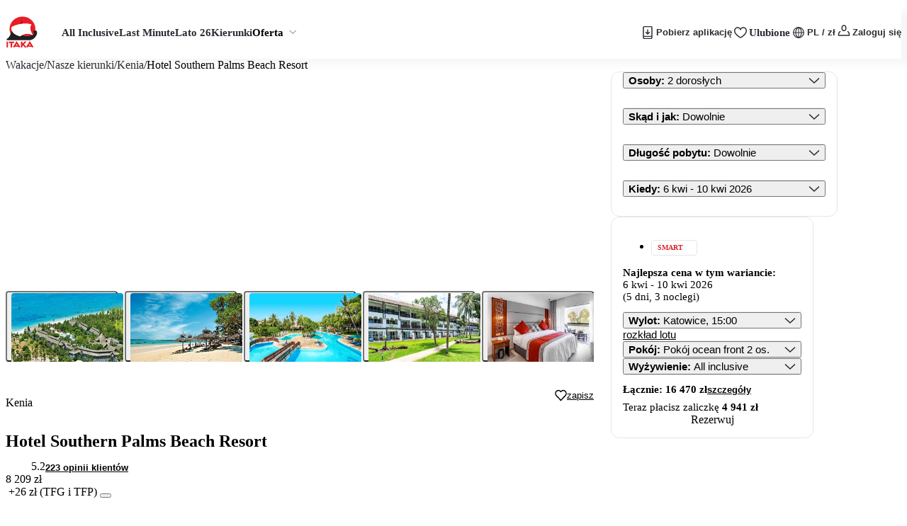

--- FILE ---
content_type: text/css; charset=UTF-8
request_url: https://www.itaka.pl/multitenant/_next/static/css/332599913a3dbc17.css
body_size: 1412
content:
@layer holding{:root{--ads-color-white:#fff;--ads-color-black:#2b2b33;--ads-color-mint-50:#e8f3ef;--ads-color-mint-100:#d1e7df;--ads-color-mint-200:#a3cebf;--ads-color-mint-300:#75b69f;--ads-color-mint-400:#479d7f;--ads-color-mint-500:#19855f;--ads-color-mint-600:#146a4c;--ads-color-mint-700:#0f5039;--ads-color-mint-800:#0a3526;--ads-color-mint-900:#051b13;--ads-color-mango-50:#fdf9f3;--ads-color-mango-100:#fbf3e6;--ads-color-mango-200:#f7e7ce;--ads-color-mango-300:#f3dab5;--ads-color-mango-400:#efce9d;--ads-color-mango-500:#ebc284;--ads-color-mango-600:#bc9b6a;--ads-color-mango-700:#8d744f;--ads-color-mango-800:#5e4e35;--ads-color-mango-900:#2f271a;--ads-color-blue-50:#e7f2fb;--ads-color-blue-100:#cfe4f8;--ads-color-blue-200:#9fc9f0;--ads-color-blue-300:#6eaee9;--ads-color-blue-400:#3e93e1;--ads-color-blue-500:#0e78da;--ads-color-blue-600:#0b60ae;--ads-color-blue-700:#084883;--ads-color-blue-800:#063057;--ads-color-blue-900:#03182c;--ads-color-black-50:#eaeaeb;--ads-color-black-100:#d5d5d6;--ads-color-black-200:#aaaaad;--ads-color-black-300:#808085;--ads-color-black-400:#55555c;--ads-color-black-500:#2b2b33;--ads-color-black-600:#222229;--ads-color-black-600-rgb:34,34,41;--ads-color-black-700:#1a1a1f;--ads-color-black-800:#111114;--ads-color-black-900:#09090a;--ads-color-gray-50:#f8f8f8;--ads-color-gray-100:#f8f8f8;--ads-color-gray-200:#f8f8f8;--ads-color-gray-300:#f5f5f5;--ads-color-gray-400:#d8d8d8;--ads-color-gray-500:#e6e6e6;--ads-color-gray-600:#d1d2d5;--ads-color-gray-700:#808085;--ads-color-gray-700-rgb:128,128,133;--ads-color-gray-800:#4a4a4a;--ads-color-gray-900:#54555c;--ads-color-green-50:#d7f9ce;--ads-color-green-100:#d7f9ce;--ads-color-green-200:#a9f3a0;--ads-color-green-300:#6cdb6c;--ads-color-green-400:#43b74d;--ads-color-green-500:#15872a;--ads-color-green-600:#0f742b;--ads-color-green-700:#0a612a;--ads-color-green-800:#064e28;--ads-color-green-900:#044026;--ads-color-brown-50:#f8f8f8;--ads-color-brown-100:#fbf7c9;--ads-color-brown-200:#f8ed95;--ads-color-brown-300:#ead95e;--ads-color-brown-400:#d5bf36;--ads-color-brown-500:#ba9101;--ads-color-brown-600:#9f8500;--ads-color-brown-700:#856d00;--ads-color-brown-800:#6b5600;--ads-color-brown-900:#594600;--ads-color-itaka-red-50:#fbe9ea;--ads-color-itaka-red-100:#f7d3d4;--ads-color-itaka-red-200:#efa7aa;--ads-color-itaka-red-300:#e87b7f;--ads-color-itaka-red-400:#e04f55;--ads-color-itaka-red-500:#d8232a;--ads-color-itaka-red-600:#ad1c22;--ads-color-itaka-red-700:#821519;--ads-color-itaka-red-800:#560e11;--ads-color-itaka-red-900:#2b0708;--ads-color-red-50:#f8f8f8;--ads-color-red-100:#fadfcd;--ads-color-red-200:#f6b99e;--ads-color-red-300:#e4856a;--ads-color-red-400:#ca5542;--ads-color-red-500:#a81a12;--ads-color-red-600:#900d11;--ads-color-red-700:#780915;--ads-color-red-800:#610517;--ads-color-red-900:#500319;--ads-color-default:var(--ads-color-black-500);--ads-color-inverse:var(--ads-color-white);--ads-color-primary:var(--ads-color-itaka-red-500);--ads-color-primary-alternative:var(--ads-color-itaka-red-700);--ads-color-secondary:var(--ads-color-black-500);--ads-color-secondary-alternative:var(--ads-color-gray-900);--ads-color-neutral-50:var(--ads-color-gray-50);--ads-color-neutral-100:var(--ads-color-gray-100);--ads-color-neutral-200:var(--ads-color-gray-200);--ads-color-neutral-300:var(--ads-color-gray-300);--ads-color-neutral-400:var(--ads-color-gray-400);--ads-color-neutral-500:var(--ads-color-gray-500);--ads-color-neutral-600:var(--ads-color-gray-600);--ads-color-neutral-700:var(--ads-color-gray-700);--ads-color-neutral-800:var(--ads-color-gray-800);--ads-color-neutral-900:var(--ads-color-gray-900);--ads-color-warning:var(--ads-color-brown-500);--ads-color-warning-light:var(--ads-color-mango-100);--ads-color-error:var(--ads-color-red-500);--ads-color-error-light:var(--ads-color-itaka-red-50);--ads-color-info:var(--ads-color-blue-500);--ads-color-info-light:var(--ads-color-blue-50);--ads-color-success:var(--ads-color-green-500);--ads-color-success-light:var(--ads-color-mint-50);--ads-spacing-auto:auto;--ads-spacing-0:0;--ads-spacing-2:2px;--ads-spacing-4:4px;--ads-spacing-5:5px;--ads-spacing-6:6px;--ads-spacing-7:7px;--ads-spacing-8:8px;--ads-spacing-9:9px;--ads-spacing-10:10px;--ads-spacing-11:11px;--ads-spacing-12:12px;--ads-spacing-14:14px;--ads-spacing-15:15px;--ads-spacing-16:16px;--ads-spacing-18:18px;--ads-spacing-19:19px;--ads-spacing-20:20px;--ads-spacing-22:22px;--ads-spacing-24:24px;--ads-spacing-28:28px;--ads-spacing-30:30px;--ads-spacing-32:32px;--ads-spacing-36:36px;--ads-spacing-38:38px;--ads-spacing-40:40px;--ads-spacing-48:48px;--ads-spacing-50:50px;--ads-spacing-52:52px;--ads-spacing-60:60px;--ads-spacing-80:80px;--ads-size-0:0;--ads-size-1:1px;--ads-size-2:2px;--ads-size-8:8px;--ads-size-16:16px;--ads-size-20:20px;--ads-size-24:24px;--ads-size-36:36px;--ads-size-40:40px;--ads-size-42:42px;--ads-size-44:44px;--ads-size-48:48px;--ads-size-60:60px;--ads-size-72:72px;--ads-size-100:100px;--ads-size-102:102px;--ads-size-120:120px;--ads-size-146:146px;--ads-size-178:178px;--ads-size-266:266px;--ads-size-286:286px;--ads-size-830:830px;--ads-size-1180:1180px;--ads-size-50-pct:50%;--ads-size-100-pct:100%;--ads-icon-size-10:10px;--ads-icon-size-14:14px;--ads-icon-size-16:16px;--ads-icon-size-24:24px;--ads-icon-size-26:26px;--ads-icon-size-32:32px;--ads-icon-size-40:40px;--ads-icon-size-44:44px;--ads-icon-size-60:60px;--ads-icon-size-92:92px;--ads-border-radius-s:4px;--ads-border-radius:16px;--ads-border-radius-l:20px;--ads-border-radius-xl:50px;--ads-border-radius-50-pct:50%;--ads-border-radius-100-pct:100%;--ads-font-family:"Mulish";--ads-font-size-xxs:10px;--ads-font-size-xs:12px;--ads-font-size-sm:14px;--ads-font-size-md:16px;--ads-font-size-lg:18px;--ads-font-size-xl:22px;--ads-font-size-2xl:24px;--ads-font-size-3xl:28px;--ads-font-size-4xl:32px;--ads-font-size-base:var(--ads-font-size-md);--ads-badge-font-size:10px;--ads-badge-font-size-lg:13px;--ads-error-message-font-size:13px;--ads-flight-details-font-size:13px;--ads-error-message-font-size-lg:16px;--ads-form-font-size:16px;--ads-font-weight-light:300;--ads-font-weight-normal:400;--ads-font-weight-medium:500;--ads-font-weight-semibold:600;--ads-font-weight-bold:700;--ads-font-weight-extrabold:800;--ads-font-weight-black:900;--ads-line-height-base:1;--ads-line-height-md:1.25;--ads-line-height-lg:1.5;--ads-line-height-xl:2;--ads-line-height-2xl:2.625;--ads-line-height-10:10px;--ads-line-height-14:14px;--ads-line-height-16:16px;--ads-line-height-20:20px;--ads-line-height-22:22px;--ads-line-height-26:26px;--ads-line-height-28:28px;--ads-line-height-34:34px;--ads-line-height-38:38px}}@layer holding{}@layer holding{}.oui-native-mobile-hidden .style_c__ZZ7Li{display:none}.styles_c__8hVxk{font-size:var(--font-size-16);margin-bottom:var(--spacing-16);font-weight:var(--typography-font-weight-bold)}.styles_c--fixed__hqDg7{display:flex;justify-content:center;align-items:center;width:var(--size-40);height:var(--size-40)}.styles_link__HQz0q{display:contents}

--- FILE ---
content_type: text/css; charset=UTF-8
request_url: https://www.itaka.pl/multitenant/_next/static/css/aa6119c8abd332fc.css
body_size: 3652
content:
.styles_c__vLAQq{width:var(--size-100-pct);padding:var(--spacing-0) var(--spacing-24) var(--spacing-30);background-color:var(--color-inverse);text-align:center;overflow:unset}.styles_c__icon_letter__J9tCG{font-size:var(--font-size-46)}.styles_c__subscription-button__9VctY{max-width:var(--size-210)}.styles_c__subscription-rules__Q18jz{line-height:var(--line-height-22);font-size:var(--font-size-13)}@media(min-width:768px){.styles_c__subscription-rules__Q18jz{padding-inline:var(--spacing-20)}}.styles_label__vHGNf{text-decoration:underline}@media(min-width:768px){.styles_label__vHGNf{text-decoration:none}}.styles_header__Suk8Z{display:flex;justify-content:flex-end;padding:var(--spacing-24)}.styles_portal__uBZEn{width:var(--size-90-pct);display:flex}@media(min-width:768px){.styles_portal__uBZEn{max-width:var(--size-600)}}.styles_portal__uBZEn .modal-content{border-radius:unset}@media(min-width:768px){.styles_portal__uBZEn .modal-inner{height:var(--size-380)}.styles_link__15Lv0{text-decoration:none}}.styles_c__NF3_Z{border-top:1px solid var(--color-stroke)}.styles_c__content__220Ef{display:grid;margin:var(--spacing-30) var(--spacing-auto);grid-template-columns:1fr;gap:var(--spacing-60)}@media(min-width:768px){.styles_c__content__220Ef{grid-template-columns:minmax(min-content,269px) minmax(min-content,224px) minmax(min-content,224px) minmax(min-content,1fr)}}.styles_c__columns__sC9Kk{font-size:var(--font-size-14);font-weight:var(--typography-font-weight-medium)}.styles_c__columns__sC9Kk>:not(:last-child){margin-bottom:var(--spacing-10)}.styles_c__social__o_FvL{display:flex;gap:var(--spacing-16);margin-top:var(--spacing-22)}.styles_c__payments__HB9Rq{display:flex;gap:var(--spacing-8);margin-top:var(--spacing-40);flex-wrap:wrap}.styles_c__partners__IZSY6{display:flex;gap:var(--spacing-8);margin-top:var(--spacing-25);flex-wrap:wrap}.styles_c__about__Gysvq{background-color:var(--color-gray-50)}.styles_c__about__Gysvq>:first-child{padding:var(--spacing-8) var(--spacing-20);margin:var(--spacing-0) var(--spacing-auto);font-size:var(--font-size-12);color:var(--color-black-200);line-height:var(--line-height-24);text-align:center}@media(min-width:768px){.styles_c__about__Gysvq>:first-child{text-align:left}}@media(max-width:991.98px){.styles_c__Ogf41{margin-bottom:var(--spacing-0);position:relative;margin-top:auto}}.styles_c__label__bor0E{font-size:var(--font-size-14);color:var(--color-black-200)}.styles_c__VRTj1:hover .styles_c__label__Cmd4O{text-decoration:underline}.styles_c__label__Cmd4O{font-size:var(--font-size-14);margin-left:var(--spacing-4);font-weight:var(--typography-font-weight-medium)}.styles_count___G_FG{border-width:1px;border-style:solid;border-color:var(--color-inverse);position:absolute;top:calc(var(--spacing-4)*-1);right:calc(var(--spacing-8)*-1);width:var(--size-16);height:var(--size-16);display:flex;align-items:center;justify-content:center;background-color:var(--color-primary);border-radius:var(--size-50-pct);font-size:var(--font-size-9);color:var(--color-inverse)}.styles_c__SI1eq{display:flex;flex-direction:row;flex-wrap:wrap;align-items:center;line-height:var(--line-height-16);font-size:var(--font-size-12)}.styles_c--with-overflow__jUT_D{flex-wrap:nowrap}.styles_c--with-overflow__jUT_D .styles_c__item__zh847{white-space:nowrap}.styles_c__label__6jYRc{color:var(--color-black-300)}.styles_c__button__oc7Di{font-weight:var(--typography-font-weight-semi-bold-overwrite,var(--typography-font-weight-base));color:var(--button-link-secondary-color,var(--color-default));line-height:var(--line-height-16);text-decoration:underline}.styles_c__item__zh847{display:inline-block;vertical-align:middle}.styles_c__item__zh847:not(:last-child):after{content:"/";padding:var(--spacing-0) var(--spacing-5);color:var(--button-link-secondary-color,var(--color-default))}.theme--ecommerce .styles_c__label__6jYRc,.theme--olakala .styles_c__label__6jYRc,.theme--um24 .styles_c__label__6jYRc{color:var(--color-default)}.styles_c__ffnor{padding:var(--spacing-12) var(--spacing-0)}@media(min-width:768px){.styles_c__ffnor{padding:var(--spacing-12) var(--spacing-20)}}@media(min-width:992px){.styles_c__ffnor{padding:var(--spacing-16) var(--spacing-0)}}.styles_c__yZr8A{display:flex;flex-direction:column;padding-top:var(--spacing-30);padding-bottom:var(--spacing-30);border-bottom:1px solid var(--color-stroke)}@media print{.styles_c__yZr8A{page-break-inside:avoid;break-inside:avoid}}.styles_c__title__IfCXk{margin:var(--spacing-0);font-weight:var(--typography-font-weight-bold);font-size:var(--font-size-24);line-height:var(--line-height-31)}.styles_c__header__NW6jJ{display:flex;gap:var(--spacing-10);justify-content:space-between;align-items:center}.styles_c__content__E1H1V{margin:var(--spacing-0);display:none;font-size:var(--font-size-16);line-height:var(--line-height-25)}.styles_c__content__expanded__rj66D{margin-top:var(--spacing-30);display:block}.styles_c__item__IFit4{list-style:none;position:relative;margin-top:var(--spacing-4);padding-left:var(--spacing-19)}.styles_c__item__IFit4:before{content:"•";position:absolute;left:var(--spacing-0);top:var(--spacing-0);font-size:var(--font-size-24)}.styles_c__item__IFit4:first-child{margin-top:var(--spacing-0)}.styles_c__TGNd4{margin-top:var(--spacing-30)}.styles_c__TGNd4:first-child{margin-top:var(--spacing-0)}.styles_c__item__2CaSg{list-style:none;position:relative;margin-top:var(--spacing-4);padding-left:var(--spacing-19)}.styles_c__item__2CaSg:before{content:"•";position:absolute;left:var(--spacing-0);top:var(--spacing-0);font-size:var(--font-size-24)}.styles_c__item__2CaSg:first-child{margin-top:var(--spacing-0)}.styles_c__title__Wleqv{margin-bottom:var(--spacing-8);font-size:var(--font-size-16);font-weight:var(--typography-font-weight-bold);line-height:var(--line-height-34)}.styles_skeleton__TkKNI{background-color:oklch(96.7% .003 264.542);width:var(--skeleton-width,auto);height:var(--skeleton-height,auto);border-radius:var(--skeleton-border-radius);margin-top:var(--skeleton-margin-top);margin-bottom:var(--skeleton-margin-bottom);animation:styles_pulse__8VKJ_ 2s cubic-bezier(.4,0,.6,1) infinite}@keyframes styles_pulse__8VKJ_{50%{opacity:.5}}.styles_c__PragB{border-radius:var(--configurator-book-button-border-radius,var(--border-radius-16))}@layer shared{.c-XP0tWr{z-index:var(--z-index-above-52);max-height:var(--dropdown-max-height);position:absolute}.c--no-max-height-Oszv5V{max-height:none}.c__inner-cTDBSU{max-height:inherit;border-width:var(--mixin-box-white-border-width);border-style:solid;border-color:var(--color-neutral-400);background-color:var(--color-inverse);box-shadow:var(--mixin-box-white-box-shadow);border-radius:var(--mixin-box-white-border-radius,20px);box-shadow:0 4px 20px 0 var(--color-neutral-600);overflow:hidden}@supports (box-shadow:0 4px 20px 0 color-mix(in srgb,var(--color-black-600 ) 20%,transparent)){.c__inner-cTDBSU{box-shadow:0 4px 20px 0 color-mix(in srgb,var(--color-black-600)20%,transparent)}}.modal-visible .c-XP0tWr{z-index:var(--z-index-above-103)}:is(.theme--um24 .c-XP0tWr,.theme--ecommerce .c-XP0tWr,.theme--olakala .c-XP0tWr){z-index:var(--z-index-above-3)}}.styles_c__vvHpF{display:flex;justify-content:center;align-items:center}.styles_c__dropdown__MaZMA{padding:16px;border-radius:16px;border:1px solid var(--color-stroke)}.styles_c__option__loMKx:not(:disabled):hover{color:var(--language-switcher-text-color)}.styles_c__AbC99{font-size:var(--font-size-14);font-weight:var(--typography-font-weight-medium)}a.styles_c__AbC99{text-decoration:none}a.styles_c__AbC99:hover{text-decoration:underline}.styles_portal__Tkl9R{transform:translateX(-30px)}.styles_c__BWFWA[class]{border-width:1px;border-style:solid;border-color:var(--color-stroke);border-radius:var(--border-radius-0) var(--border-radius-0) var(--border-radius-10) var(--border-radius-10);box-shadow:unset}.styles_c__content__F80cw{padding:var(--spacing-30);display:flex;gap:var(--spacing-64)}.styles_c__toggle__ytq_u{display:inline-flex;align-items:center;gap:var(--spacing-8);height:var(--desktop-header-height)}.styles_c__K2dQF{font-size:var(--font-size-14);font-weight:var(--typography-font-weight-medium);position:relative}.styles_c__K2dQF a{text-decoration:none}.styles_list__83wib{display:flex;flex-direction:column;gap:var(--spacing-20)}.styles_list-item__Iv065{line-height:var(--line-height-18)}.styles_card__Q3U45{display:flex;border-radius:var(--border-radius-16);background:var(--color-blue-50);min-width:var(--size-220);aspect-ratio:2;align-items:center;position:relative;overflow:hidden}.styles_c__R8a_b{display:flex;gap:var(--spacing-44);flex:1 1;margin:var(--spacing-0) var(--spacing-64)}.styles_c__link__OdD_p{position:relative}.styles_c__1qPXK,.styles_c__link__OdD_p{display:flex;align-items:center;height:var(--desktop-header-height)}.styles_c__1qPXK{max-width:var(--max-view-width);margin:var(--spacing-0) var(--spacing-auto);padding:var(--spacing-0) var(--spacing-20);width:var(--size-100-pct)}.styles_c__links-container__0DxSh{display:flex;align-items:center;gap:var(--spacing-30)}.styles_c__links-container__0DxSh>*{height:var(--size-75)}.styles_c__phone-numbers-wrapper__EMb0I{max-width:var(--max-view-width);position:absolute;width:calc(var(--size-100-pct) - var(--spacing-40));top:var(--spacing-75);display:flex;justify-content:flex-end}.styles_c__phone-numbers__B__K5{width:min-content;text-wrap-mode:nowrap;font-size:var(--font-size-12);line-height:var(--line-height-16);font-weight:var(--typography-font-weight-medium);border-bottom-left-radius:var(--border-radius-4);border-bottom-right-radius:var(--border-radius-4);background-color:rgba(var(--color-inverse-rgb),.85);padding:var(--spacing-8) var(--spacing-12)}.styles_c__lhf8t{display:flex;justify-content:space-between;height:var(--menu-header-height);width:var(--size-100-pct);padding:var(--spacing-20) var(--spacing-0)}.styles_c__eRxzw{border-width:1px;border-style:solid;border-color:var(--color-neutral-400);width:var(--size-36);height:var(--size-36);padding:var(--spacing-0);border-radius:var(--border-radius-10)}.styles_c__icon__Cg1og{color:var(--color-neutral-400)}.styles_c__ioLKH{position:relative;display:flex;align-items:center;flex-direction:column;margin-right:var(--header-item-margin);font-weight:var(--navigation-link-font-weight,var(--typography-font-weight-bold))}@media(min-width:1200px){.styles_c__ioLKH{margin-right:var(--header-item-margin-xl)}}.styles_c__count__8g8Zb{border-width:1px;border-style:solid;border-color:var(--color-inverse);position:absolute;top:calc(var(--spacing-4)*-1);right:calc(var(--spacing-8)*-1);width:var(--size-16);height:var(--size-16);display:flex;align-items:center;justify-content:center;background-color:var(--color-primary);border-radius:var(--size-50-pct);font-size:var(--font-size-9);color:var(--color-inverse)}.styles_c__dbRxE{border-top:1px solid var(--color-stroke);display:flex;flex-direction:column;align-items:center;gap:var(--spacing-20);padding-top:var(--spacing-20);padding-bottom:var(--spacing-10)}.styles_c__btn__oYV7Q{display:flex;width:var(--size-100-pct);margin:var(--spacing-0);padding:var(--spacing-12) var(--spacing-50);justify-content:center}.styles_c__CRZ_w{left:var(--size-100-pct);width:var(--size-100-pct);height:calc(var(--size-100-pct) - var(--menu-header-height));overflow:auto;z-index:var(--z-index-above-1);transition:left .5s ease;background-color:var(--color-inverse);padding:var(--spacing-20);display:flex;flex-direction:column}.styles_c__CRZ_w,.styles_c__CRZ_w:before{position:fixed;top:var(--menu-header-height)}.styles_c__CRZ_w:before{content:"";width:calc(var(--size-100-pct) - var(--spacing-40));height:var(--size-1);background-color:var(--color-neutral-50)}.styles_c--visible__rAeS5{left:var(--spacing-0)}.styles_c__content__XY5OF{flex:1 1 auto;overflow-y:auto}.styles_c__footer__V_cc7{margin-top:auto}.styles_c__cards-container__p21Ia{display:flex;flex-direction:row;flex-wrap:wrap;margin-bottom:var(--spacing-20);gap:var(--spacing-20)}@media(min-width:992px){.styles_c__cards-container__p21Ia{flex-direction:column}}.styles_c__card__lJkY5[class]{width:var(--size-150)}@media(min-width:768px){.styles_c__card__lJkY5[class]{width:var(--size-185)}}.styles_c__card-text__DNPq7{position:absolute;top:var(--size-50-pct);word-spacing:var(--spacing-0);font-weight:var(--typography-font-weight-bold);font-size:var(--font-size-13);transform:translateY(-50%);z-index:var(--z-index-above-1);color:var(--color-inverse);text-shadow:0 0 .5px var(--color-default)}@media(min-width:992px){.styles_c__card-text__DNPq7{font-size:var(--font-size-16)}}.styles_c__card-text--left__S3AII{left:var(--spacing-15)}.styles_c__card-text--right__A2488{right:var(--spacing-15)}.styles_c__column__EFPPp{margin-bottom:var(--spacing-20);margin-left:var(--spacing-0)}@media(min-width:992px){.styles_c__column__EFPPp{margin-left:var(--spacing-50)}}.theme--ecommerce .styles_c__card__lJkY5,.theme--olakala .styles_c__card__lJkY5,.theme--um24 .styles_c__card__lJkY5{width:var(--size-220)}.theme--ecommerce .styles_c__card-text__DNPq7,.theme--olakala .styles_c__card-text__DNPq7,.theme--um24 .styles_c__card-text__DNPq7{display:flex;flex-direction:column;gap:var(--spacing-16);color:var(--color-black-900);font-size:var(--font-size-22)}@media(max-width:991.98px){.theme--ecommerce .styles_c__column__EFPPp,.theme--olakala .styles_c__column__EFPPp,.theme--um24 .styles_c__column__EFPPp{display:none}}.theme--ecommerce .styles_c__link__zRQ04,.theme--olakala .styles_c__link__zRQ04,.theme--um24 .styles_c__link__zRQ04{font-size:var(--font-size-16);font-weight:var(--typography-font-weight-medium)}.styles_c__xNID8{border-bottom:1px solid var(--color-stroke);display:grid;grid-template-columns:var(--spacing-24) var(--spacing-auto) var(--spacing-24);align-items:center;margin:var(--spacing-0) calc(var(--spacing-20)*-1);width:calc(var(--size-100-pct) + var(--spacing-40));padding:var(--spacing-16) var(--spacing-20)}.styles_c__title__AC_Mo{font-size:var(--font-size-18);text-align:center;margin:var(--spacing-0);font-weight:var(--typography-font-weight-bold)}.styles_c__MAXQP{border-width:1px;border-style:solid;border-color:var(--filter-trigger-border-color);width:var(--size-100-pct);text-align:left;background-color:var(--configurator-trigger-background-color);border-radius:var(--border-radius-10);min-height:var(--size-52);padding:var(--spacing-8) var(--spacing-20)}.styles_c__container__Dryrq{display:flex;align-items:center}.styles_c__skeleton__1cgFL{width:var(--size-100-pct)}.styles_c__content__ncMo4{flex:1 1}.styles_c__label__bgE00{font-size:var(--font-size-12);line-height:var(--line-height-normal)}.styles_c__value___FGhT{font-weight:var(--typography-font-weight-medium);line-height:var(--line-height-normal);font-size:var(--font-size-14)}.styles_dropdown-portal__tQOVk{max-width:var(--size-391);width:var(--size-100-pct)!important}.styles_container__no2bw{display:flex;flex-direction:column;height:var(--size-100-pct)}.styles_c__price__ld7DO{font-size:var(--font-size-14);font-weight:var(--typography-font-weight-bold)}.styles_c__participants__stxAS{font-size:var(--font-size-12)}.styles_c__rsKg8{border-top:1px solid var(--color-stroke);display:flex;justify-content:space-between;align-items:center;padding:var(--spacing-20)}.styles_c__info__xDKBY{font-size:var(--font-size-12)}.styles_c__save__fAhen{min-width:var(--size-196)}.styles_c__OF3cc{display:flex;justify-content:space-between;align-items:flex-start;flex-direction:column}.styles_c__participants__e1ZPl{font-size:var(--font-size-12);font-weight:var(--typography-font-weight-base)}.styles_c__price__O3EAT{font-size:var(--font-size-14);font-weight:var(--typography-font-weight-bold)}.styles_price__VYQZP{color:var(--color-white)}.styles_price__value__BFBng{font-size:var(--font-size-18);font-weight:var(--typography-font-weight-bold);line-height:var(--line-height-24)}.styles_price__prefix__iobzj,.styles_price__suffix__0exY0{margin-right:var(--spacing-3)}.styles_price__suffix__0exY0{font-size:var(--font-size-14);line-height:var(--line-height-24);font-weight:var(--typography-font-weight-base)}.styles_total-price___wqJ1{line-height:var(--line-height-16);font-size:var(--font-size-14)}.styles_total-price__value__p36uO{margin-right:var(--spacing-3)}.styles_total-price__suffix__ieUqB{margin-right:var(--spacing-3);font-size:var(--font-size-12)}.styles_c__zp2XV{display:inline-flex;align-items:center;cursor:pointer}.styles_c--column__AuiF6{display:flex;padding:var(--spacing-7) var(--spacing-0)}.styles_c--mobile-large__9C_v3{font-size:var(--font-size-14)}@media(max-width:991.98px){.styles_c--mobile-large__9C_v3 .styles_c__label__6wvPl{font-size:var(--font-size-16)}}.styles_c__input__e93st{opacity:0;width:var(--size-0);height:var(--size-0);-webkit-appearance:none;appearance:none}.styles_c__input__e93st+.styles_c__radio__UJItz:before{content:"";position:absolute;top:var(--spacing-3);right:var(--spacing-3);bottom:var(--spacing-3);left:var(--spacing-3);background-color:var(--form-radio-selected-bg-color);border-radius:var(--border-radius-50-pct);transition:transform .2s ease-in-out;transform:scale(0)}.styles_c__input__e93st:checked+.styles_c__radio__UJItz{border-color:var(--form-radio-selected-border-color)}.styles_c__input__e93st:checked+.styles_c__radio__UJItz:before{transform:scale(1)}.styles_c__radio__UJItz{border-width:var(--form-radio-border-width);border-style:solid;border-color:var(--form-radio-border-color);flex-shrink:0;position:relative;width:var(--form-radio-size,var(--size-25));height:var(--form-radio-size,var(--size-25));border-radius:var(--border-radius-50-pct);transition:border-color .2s ease-in-out}.styles_c__label__6wvPl{padding-left:var(--spacing-8);font-size:var(--form-radio-font-size,var(--font-size-16));line-height:var(--line-height-20);white-space:nowrap;text-align:left}@media(min-width:992px){.styles_c__label__6wvPl{font-size:var(--font-size-14)}}.styles_c__7skJC{border-width:1px;border-style:solid;border-color:var(--form-radio-border-color);border-radius:var(--border-radius-10);display:flex;align-items:center;padding:var(--spacing-10) var(--spacing-12);min-height:var(--size-55);font-size:var(--font-size-14)}.styles_c__7skJC+.styles_c__7skJC{margin-top:var(--spacing-15)}.styles_c--md__t2a_n{min-height:var(--size-70)}.styles_c--width__utbzj{width:var(--size-350)}.styles_c--selected__RmmZP{border-width:1px;border-style:solid;border-color:var(--form-radio-selected-border-color);border-radius:var(--border-radius-10);background-color:var(--filter-trigger-background-color)}.styles_c__btn__sK7k0{align-items:center;display:flex;width:var(--size-100-pct);height:var(--size-100-pct)}.styles_c__D3wqu{--form-radio-font-size:var(--font-size-14);padding-top:var(--spacing-4);padding-right:var(--spacing-4)}@media(min-width:992px){.styles_c__D3wqu{display:block;overflow:hidden}}.styles_c__list__VcI5c{overflow-y:auto;scrollbar-width:thin}@media(min-width:992px){.styles_c__list__VcI5c{--dropdown-footer-height:var(--size-85);--dropdown-header-height:var(--size-60);max-height:var(--size-170);padding-inline:var(--spacing-20);padding-bottom:var(--spacing-20);padding-top:var(--spacing-20)}}.styles_c__label__TGCEP{white-space:break-spaces;text-align:start}.styles_c__price__iV28P{color:var(--color-default)}.styles_c__bKfUV{--form-radio-font-size:var(--font-size-14);padding-top:var(--spacing-4);padding-right:var(--spacing-4)}@media(min-width:992px){.styles_c__bKfUV{display:block;overflow:hidden}}.styles_c__list__U8zVB{overflow-y:auto;scrollbar-width:thin}@media(min-width:992px){.styles_c__list__U8zVB{--dropdown-footer-height:var(--size-85);--dropdown-header-height:var(--size-60);max-height:var(--size-170);padding-inline:var(--spacing-20);padding-bottom:var(--spacing-20);padding-top:var(--spacing-20)}}.styles_c__label__Nq8GM{margin-right:var(--spacing-32)}.styles_c__H05DZ{--form-radio-font-size:var(--font-size-14);padding-top:var(--spacing-4);padding-right:var(--spacing-4)}@media(min-width:992px){.styles_c__H05DZ{display:block;overflow:hidden}}.styles_c__list__Nh3fQ{overflow-y:auto;scrollbar-width:thin}@media(min-width:992px){.styles_c__list__Nh3fQ{--dropdown-footer-height:var(--size-85);--dropdown-header-height:var(--size-60);max-height:var(--size-170);padding-inline:var(--spacing-20);padding-bottom:var(--spacing-20);padding-top:var(--spacing-20)}}.styles_c__label__ikVuP{white-space:break-spaces;text-align:start}@layer shared{.c-c_m_Gs{z-index:var(--z-index-above-1);top:var(--spacing-1);position:relative}.c-TclPfk{width:var(--size-440);padding:var(--spacing-12);position:relative}.c__close-nCOVll{top:var(--spacing-12);right:var(--spacing-12);position:absolute}.dropdown-J6GFPu{z-index:var(--z-index-above-1);font-size:var(--font-size-12)}}@layer shared{}

--- FILE ---
content_type: application/javascript; charset=UTF-8
request_url: https://www.itaka.pl/multitenant/_next/static/chunks/1946-547f1bed1ac6a921.js
body_size: 40166
content:
(self.webpackChunk_N_E=self.webpackChunk_N_E||[]).push([[1946],{2799:(e,t,r)=>{"use strict";function n(){for(var e,t,r=0,n="",i=arguments.length;r<i;r++)(e=arguments[r])&&(t=function e(t){var r,n,i="";if("string"==typeof t||"number"==typeof t)i+=t;else if("object"==typeof t)if(Array.isArray(t)){var o=t.length;for(r=0;r<o;r++)t[r]&&(n=e(t[r]))&&(i&&(i+=" "),i+=n)}else for(n in t)t[n]&&(i&&(i+=" "),i+=n);return i}(e))&&(n&&(n+=" "),n+=t);return n}r.d(t,{$:()=>n,A:()=>i});let i=n},11027:e=>{"use strict";function t(e){try{return JSON.stringify(e)}catch(e){return'"[Circular]"'}}e.exports=function(e,r,n){var i=n&&n.stringify||t;if("object"==typeof e&&null!==e){var o=r.length+1;if(1===o)return e;var s=Array(o);s[0]=i(e);for(var a=1;a<o;a++)s[a]=i(r[a]);return s.join(" ")}if("string"!=typeof e)return e;var l=r.length;if(0===l)return e;for(var u="",c=0,h=-1,f=e&&e.length||0,p=0;p<f;){if(37===e.charCodeAt(p)&&p+1<f){switch(h=h>-1?h:0,e.charCodeAt(p+1)){case 100:case 102:if(c>=l||null==r[c])break;h<p&&(u+=e.slice(h,p)),u+=Number(r[c]),h=p+2,p++;break;case 105:if(c>=l||null==r[c])break;h<p&&(u+=e.slice(h,p)),u+=Math.floor(Number(r[c])),h=p+2,p++;break;case 79:case 111:case 106:if(c>=l||void 0===r[c])break;h<p&&(u+=e.slice(h,p));var d=typeof r[c];if("string"===d){u+="'"+r[c]+"'",h=p+2,p++;break}if("function"===d){u+=r[c].name||"<anonymous>",h=p+2,p++;break}u+=i(r[c]),h=p+2,p++;break;case 115:if(c>=l)break;h<p&&(u+=e.slice(h,p)),u+=String(r[c]),h=p+2,p++;break;case 37:h<p&&(u+=e.slice(h,p)),u+="%",h=p+2,p++,c--}++c}++p}return -1===h?e:(h<f&&(u+=e.slice(h)),u)}},11821:(e,t,r)=>{"use strict";r.d(t,{HM:()=>s,JF:()=>a,bN:()=>u,yU:()=>l});var n=r(12811),i=r(14015),o=r(42538);function s(e){var t;if(void 0===t&&(t=Error),!e)throw new t("[React Intl] Could not find required `intl` object. <IntlProvider> needs to exist in the component ancestry.")}var a=(0,n.Cl)((0,n.Cl)({},o.JF),{textComponent:i.Fragment});function l(e){return function(t){return e(i.Children.toArray(t))}}function u(e,t){if(e===t)return!0;if(!e||!t)return!1;var r=Object.keys(e),n=Object.keys(t),i=r.length;if(n.length!==i)return!1;for(var o=0;o<i;o++){var s=r[o];if(e[s]!==t[s]||!Object.prototype.hasOwnProperty.call(t,s))return!1}return!0}},12811:(e,t,r)=>{"use strict";r.d(t,{C6:()=>i,Cl:()=>o,Tt:()=>s,fX:()=>a});var n=function(e,t){return(n=Object.setPrototypeOf||({__proto__:[]})instanceof Array&&function(e,t){e.__proto__=t}||function(e,t){for(var r in t)Object.prototype.hasOwnProperty.call(t,r)&&(e[r]=t[r])})(e,t)};function i(e,t){if("function"!=typeof t&&null!==t)throw TypeError("Class extends value "+String(t)+" is not a constructor or null");function r(){this.constructor=e}n(e,t),e.prototype=null===t?Object.create(t):(r.prototype=t.prototype,new r)}var o=function(){return(o=Object.assign||function(e){for(var t,r=1,n=arguments.length;r<n;r++)for(var i in t=arguments[r])Object.prototype.hasOwnProperty.call(t,i)&&(e[i]=t[i]);return e}).apply(this,arguments)};function s(e,t){var r={};for(var n in e)Object.prototype.hasOwnProperty.call(e,n)&&0>t.indexOf(n)&&(r[n]=e[n]);if(null!=e&&"function"==typeof Object.getOwnPropertySymbols)for(var i=0,n=Object.getOwnPropertySymbols(e);i<n.length;i++)0>t.indexOf(n[i])&&Object.prototype.propertyIsEnumerable.call(e,n[i])&&(r[n[i]]=e[n[i]]);return r}Object.create;function a(e,t,r){if(r||2==arguments.length)for(var n,i=0,o=t.length;i<o;i++)!n&&i in t||(n||(n=Array.prototype.slice.call(t,0,i)),n[i]=t[i]);return e.concat(n||Array.prototype.slice.call(t))}Object.create,"function"==typeof SuppressedError&&SuppressedError},14701:(e,t,r)=>{"use strict";let n=r(49629),i=r(19329);e.exports={version:"8.10.0",...n,...i}},16037:(e,t)=>{t.read=function(e,t,r,n,i){var o,s,a=8*i-n-1,l=(1<<a)-1,u=l>>1,c=-7,h=r?i-1:0,f=r?-1:1,p=e[t+h];for(h+=f,o=p&(1<<-c)-1,p>>=-c,c+=a;c>0;o=256*o+e[t+h],h+=f,c-=8);for(s=o&(1<<-c)-1,o>>=-c,c+=n;c>0;s=256*s+e[t+h],h+=f,c-=8);if(0===o)o=1-u;else{if(o===l)return s?NaN:1/0*(p?-1:1);s+=Math.pow(2,n),o-=u}return(p?-1:1)*s*Math.pow(2,o-n)},t.write=function(e,t,r,n,i,o){var s,a,l,u=8*o-i-1,c=(1<<u)-1,h=c>>1,f=5960464477539062e-23*(23===i),p=n?0:o-1,d=n?1:-1,g=+(t<0||0===t&&1/t<0);for(isNaN(t=Math.abs(t))||t===1/0?(a=+!!isNaN(t),s=c):(s=Math.floor(Math.log(t)/Math.LN2),t*(l=Math.pow(2,-s))<1&&(s--,l*=2),s+h>=1?t+=f/l:t+=f*Math.pow(2,1-h),t*l>=2&&(s++,l/=2),s+h>=c?(a=0,s=c):s+h>=1?(a=(t*l-1)*Math.pow(2,i),s+=h):(a=t*Math.pow(2,h-1)*Math.pow(2,i),s=0));i>=8;e[r+p]=255&a,p+=d,a/=256,i-=8);for(s=s<<i|a,u+=i;u>0;e[r+p]=255&s,p+=d,s/=256,u-=8);e[r+p-d]|=128*g}},19329:e=>{"use strict";let t=["request-id","x-request-id"];e.exports={formatHttpRequest:function(e,r){let n;if(null==r||"object"!=typeof r||(r.raw&&r.raw.req&&r.raw.req.httpVersion&&(r=r.raw.req),!("httpVersion"in r&&"headers"in r&&"method"in r)))return!1;let{method:i,headers:o,hostname:s,httpVersion:a,socket:l}=r;e.http=e.http||{},e.http.version=a,e.http.request=e.http.request||{},e.http.request.method=i;let u=r.originalUrl||r.url;e.url=e.url||{},e.url.full=(l&&l.encrypted?"https://":"http://")+o.host+u;let c=u.indexOf("?"),h=u.indexOf("#");if(c>-1&&h>-1?(e.url.path=u.slice(0,c),e.url.query=u.slice(c+1,h),e.url.fragment=u.slice(h+1)):c>-1?(e.url.path=u.slice(0,c),e.url.query=u.slice(c+1)):h>-1?(e.url.path=u.slice(0,h),e.url.fragment=u.slice(h+1)):e.url.path=u,s){let[t,r]=s.split(":");e.url.domain=t,r&&(e.url.port=Number(r))}e.client=e.client||{},r.ip?n=r.ip:l&&l.remoteAddress&&(n=l.remoteAddress),n&&(e.client.ip=e.client.address=n),l&&(e.client.port=l.remotePort);let f=Object.keys(o).length>0;if(!0===f){e.http.request.headers=Object.assign(e.http.request.headers||{},o);let t=Number(o["content-length"]);isNaN(t)||(e.http.request.body=e.http.request.body||{},e.http.request.body.bytes=t),o["user-agent"]&&(e.user_agent=e.user_agent||{},e.user_agent.original=o["user-agent"])}let p=null;switch(typeof r.id){case"string":p=r.id;break;case"number":p=r.id.toString();break;case"function":p=r.id()}if(!p&&f)for(let e=0;e<t.length;e++){let r=t[e];if(o[r]){p=o[r];break}}return p&&(e.http.request.id=p),!0},formatHttpResponse:function(e,t){if(null==t||"object"!=typeof t||(t.raw&&t.raw.res&&"function"==typeof t.raw.res.getHeaders&&(t=t.raw.res),!("statusCode"in t&&"function"==typeof t.getHeaders)))return!1;let{statusCode:r}=t;e.http=e.http||{},e.http.response=e.http.response||{},e.http.response.status_code=r;let n=t.getHeaders();if(!0==Object.keys(n).length>0){e.http.response.headers=Object.assign(e.http.response.headers||{},n);let t=Number(n["content-length"]);isNaN(t)||(e.http.response.body=e.http.response.body||{},e.http.response.body.bytes=t)}return!0}}},21989:(e,t,r)=>{"use strict";let{version:n,formatError:i,formatHttpRequest:o,formatHttpResponse:s}=r(14701),a=!1,l=null;function u(e){let t=null==(e=e||{}).convertErr||e.convertErr,u=null!=e.convertReqRes&&e.convertReqRes,c=null==e.apmIntegration||e.apmIntegration,h=null;if(c){if(e&&e._elasticApm)l=e._elasticApm;else if(!a){a=!0;try{l=r(Object(function(){var e=Error("Cannot find module 'elastic-apm-node'");throw e.code="MODULE_NOT_FOUND",e}()))}catch(e){}}l&&l.isStarted&&l.isStarted()&&(h=l)}let f=e.serviceName;null==f&&h&&(f=h.getServiceName?h.getServiceName():h._conf.serviceName);let p=e.serviceVersion;null==p&&h&&(p=h.getServiceVersion?h.getServiceVersion():h._conf.serviceVersion);let d=e.serviceEnvironment;null==d&&h&&(d=h.getServiceEnvironment?h.getServiceEnvironment():h._conf.environment);let g=e.serviceNodeName;null==g&&h&&(g=h.getServiceNodeName?h.getServiceNodeName():h._conf.serviceNodeName);let m=e.eventDataset;null==m&&f&&(m=f);let y=!1;function b(e){e["ecs.version"]=n,f&&(e["service.name"]=f),p&&(e["service.version"]=p),d&&(e["service.environment"]=d),g&&(e["service.node.name"]=g),m&&(e["event.dataset"]=m)}return{messageKey:"message",timestamp:()=>`,"@timestamp":"${new Date().toISOString()}"`,formatters:{level:(e,t)=>({"log.level":e}),bindings(e){let{pid:t,hostname:r,name:n,...i}=e;return void 0!==t&&(i["process.pid"]=t),void 0!==r&&(i["host.hostname"]=r),void 0!==n&&(i["log.logger"]=n),y=!0,b(i),i},log(e){let{req:r,res:n,err:a,...l}=e;if(y||b(l),h){let e=h.currentTransaction;if(e){l["trace.id"]=e.traceId,l["transaction.id"]=e.id;let t=h.currentSpan;t&&(l["span.id"]=t.id)}}return void 0!==a&&(t?i(l,a):l.err=a),void 0!==r&&(u?o(l,r):l.req=r),void 0!==n&&(u?s(l,n):l.res=n),l}}}}e.exports=u,e.exports.ecsFormat=u,e.exports.default=u},34437:(e,t,r)=>{"use strict";let n=r(11027);e.exports=c;let i=function(){function e(e){return void 0!==e&&e}try{if("undefined"!=typeof globalThis)return globalThis;return Object.defineProperty(Object.prototype,"globalThis",{get:function(){return delete Object.prototype.globalThis,this.globalThis=this},configurable:!0}),globalThis}catch(t){return e(self)||e(window)||e(this)||{}}}().console||{};function o(e,t){return"silent"===e?1/0:t.levels.values[e]}let s=Symbol("pino.logFuncs"),a=Symbol("pino.hierarchy"),l={error:"log",fatal:"error",warn:"error",info:"log",debug:"log",trace:"log"};function u(e,t){let r={logger:t,parent:e[a]};t[a]=r}function c(e){var t,r;(e=e||{}).browser=e.browser||{};let n=e.browser.transmit;if(n&&"function"!=typeof n.send)throw Error("pino: transmit option must have a send function");let a=e.browser.write||i;e.browser.write&&(e.browser.asObject=!0);let d=e.serializers||{},g=(t=e.browser.serialize,Array.isArray(t)?t.filter(function(e){return"!stdSerializers.err"!==e}):!0===t&&Object.keys(d)),m=e.browser.serialize;Array.isArray(e.browser.serialize)&&e.browser.serialize.indexOf("!stdSerializers.err")>-1&&(m=!1);let v=Object.keys(e.customLevels||{}),T=["error","fatal","warn","info","debug","trace"].concat(v);"function"==typeof a&&T.forEach(function(e){a[e]=a}),(!1===e.enabled||e.browser.disabled)&&(e.level="silent");let w=e.level||"info",A=Object.create(a);A.log||(A.log=y);let B={};T.forEach(e=>{B[e]=a[e]?a[e]:i[e]||i[l[e]||"log"]||y}),A[s]=B,u({},A),Object.defineProperty(A,"levelVal",{get:function(){return o(this.level,this)}}),Object.defineProperty(A,"level",{get:function(){return this._level},set:function(e){if("silent"!==e&&!this.levels.values[e])throw Error("unknown level "+e);this._level=e,h(this,S,A,"error"),h(this,S,A,"fatal"),h(this,S,A,"warn"),h(this,S,A,"info"),h(this,S,A,"debug"),h(this,S,A,"trace"),v.forEach(e=>{h(this,S,A,e)})}});let S={transmit:n,serialize:g,asObject:e.browser.asObject,asObjectBindingsOnly:e.browser.asObjectBindingsOnly,formatters:e.browser.formatters,levels:T,timestamp:"function"==typeof(r=e).timestamp?r.timestamp:!1===r.timestamp?b:E,messageKey:e.messageKey||"msg",onChild:e.onChild||y};function O(t,r,i){if(!r)throw Error("missing bindings for child Pino");i=i||{},g&&r.serializers&&(i.serializers=r.serializers);let o=i.serializers;if(g&&o){var s=Object.assign({},d,o),a=!0===e.browser.serialize?Object.keys(s):g;delete r.serializers,f([r],a,s,this._stdErrSerialize)}function l(e){this._childLevel=(0|e._childLevel)+1,this.bindings=r,s&&(this.serializers=s,this._serialize=a),n&&(this._logEvent=p([].concat(e._logEvent.bindings,r)))}l.prototype=this;let c=new l(this);return u(this,c),c.child=function(...e){return O.call(this,t,...e)},c.level=i.level||this.level,t.onChild(c),c}return A.levels=function(e){let t=e.customLevels||{};return{values:Object.assign({},c.levels.values,t),labels:Object.assign({},c.levels.labels,function(e){let t={};return Object.keys(e).forEach(function(r){t[e[r]]=r}),t}(t))}}(e),A.level=w,A.isLevelEnabled=function(e){return!!this.levels.values[e]&&this.levels.values[e]>=this.levels.values[this.level]},A.setMaxListeners=A.getMaxListeners=A.emit=A.addListener=A.on=A.prependListener=A.once=A.prependOnceListener=A.removeListener=A.removeAllListeners=A.listeners=A.listenerCount=A.eventNames=A.write=A.flush=y,A.serializers=d,A._serialize=g,A._stdErrSerialize=m,A.child=function(...e){return O.call(this,S,...e)},n&&(A._logEvent=p()),A}function h(e,t,r,l){var u,c,h,d,g,m,b;if(Object.defineProperty(e,l,{value:o(e.level,r)>o(l,r)?y:r[s][l],writable:!0,enumerable:!0,configurable:!0}),e[l]===y){if(!t.transmit)return;let n=o(t.transmit.level||e.level,r);if(o(l,r)<n)return}e[l]=(u=e,c=t,h=r,d=l,g=u[s][d],function(){let e=c.timestamp(),t=Array(arguments.length),r=Object.getPrototypeOf&&Object.getPrototypeOf(this)===i?i:this;for(var s=0;s<t.length;s++)t[s]=arguments[s];var a=!1;if(c.serialize&&(f(t,this._serialize,this.serializers,this._stdErrSerialize),a=!0),c.asObject||c.formatters?g.call(r,...function(e,t,r,i,o){let{level:s,log:a=e=>e}=o.formatters||{},l=r.slice(),u=l[0],c={},h=(0|e._childLevel)+1;if(h<1&&(h=1),i&&(c.time=i),s?Object.assign(c,s(t,e.levels.values[t])):c.level=e.levels.values[t],o.asObjectBindingsOnly){if(null!==u&&"object"==typeof u)for(;h--&&"object"==typeof l[0];)Object.assign(c,l.shift());return[a(c),...l]}if(null!==u&&"object"==typeof u){for(;h--&&"object"==typeof l[0];)Object.assign(c,l.shift());u=l.length?n(l.shift(),l):void 0}else"string"==typeof u&&(u=n(l.shift(),l));return void 0!==u&&(c[o.messageKey]=u),[a(c)]}(this,d,t,e,c)):g.apply(r,t),c.transmit){let r=c.transmit.level||u._level,n=o(r,h),i=o(d,h);if(i<n)return;!function(e,t,r,n=!1){let i=t.send,o=t.ts,s=t.methodLevel,a=t.methodValue,l=t.val,u=e._logEvent.bindings;n||f(r,e._serialize||Object.keys(e.serializers),e.serializers,void 0===e._stdErrSerialize||e._stdErrSerialize),e._logEvent.ts=o,e._logEvent.messages=r.filter(function(e){return -1===u.indexOf(e)}),e._logEvent.level.label=s,e._logEvent.level.value=a,i(s,e._logEvent,l),e._logEvent=p(u)}(this,{ts:e,methodLevel:d,methodValue:i,transmitLevel:r,transmitValue:h.levels.values[c.transmit.level||u._level],send:c.transmit.send,val:o(u._level,h)},t,a)}});let E=function(e){let t=[];e.bindings&&t.push(e.bindings);let r=e[a];for(;r.parent;)(r=r.parent).logger.bindings&&t.push(r.logger.bindings);return t.reverse()}(e);0!==E.length&&(e[l]=(m=E,b=e[l],function(){return b.apply(this,[...m,...arguments])}))}function f(e,t,r,n){for(let i in e)if(n&&e[i]instanceof Error)e[i]=c.stdSerializers.err(e[i]);else if("object"==typeof e[i]&&!Array.isArray(e[i])&&t)for(let n in e[i])t.indexOf(n)>-1&&n in r&&(e[i][n]=r[n](e[i][n]))}function p(e){return{ts:0,messages:[],bindings:e||[],level:{label:"",value:0}}}function d(e){let t={type:e.constructor.name,msg:e.message,stack:e.stack};for(let r in e)void 0===t[r]&&(t[r]=e[r]);return t}function g(){return{}}function m(e){return e}function y(){}function b(){return!1}function E(){return Date.now()}c.levels={values:{fatal:60,error:50,warn:40,info:30,debug:20,trace:10},labels:{10:"trace",20:"debug",30:"info",40:"warn",50:"error",60:"fatal"}},c.stdSerializers={mapHttpRequest:g,mapHttpResponse:g,wrapRequestSerializer:m,wrapResponseSerializer:m,wrapErrorSerializer:m,req:g,res:g,err:d,errWithCause:d},c.stdTimeFunctions=Object.assign({},{nullTime:b,epochTime:E,unixTime:function(){return Math.round(Date.now()/1e3)},isoTime:function(){return new Date(Date.now()).toISOString()}}),e.exports.default=c,e.exports.pino=c},34659:(e,t,r)=>{"use strict";r.d(t,{Kq:()=>o,ob:()=>s}),r(66919);var n=r(14015),i="undefined"==typeof window||window.__REACT_INTL_BYPASS_GLOBAL_CONTEXT__?n.createContext(null):window.__REACT_INTL_CONTEXT__||(window.__REACT_INTL_CONTEXT__=n.createContext(null));i.Consumer;var o=i.Provider,s=i},42538:(e,t,r)=>{"use strict";r.d(t,{F3:()=>p,GT:()=>f,J9:()=>l,JF:()=>u,MT:()=>c,V1:()=>a});var n=r(12811),i=r(86029),o=r(58854),s=r(62089);function a(e,t,r){if(void 0===r&&(r=Error),!e)throw new r(t)}function l(e,t,r){return void 0===r&&(r={}),t.reduce(function(t,n){return n in e?t[n]=e[n]:n in r&&(t[n]=r[n]),t},{})}var u={formats:{},messages:{},timeZone:void 0,defaultLocale:"en",defaultFormats:{},fallbackOnEmptyString:!0,onError:function(e){},onWarn:function(e){}};function c(){return{dateTime:{},number:{},message:{},relativeTime:{},pluralRules:{},list:{},displayNames:{}}}function h(e){return{create:function(){return{get:function(t){return e[t]},set:function(t,r){e[t]=r}}}}}function f(e){void 0===e&&(e=c());var t=Intl.RelativeTimeFormat,r=Intl.ListFormat,s=Intl.DisplayNames,a=(0,i.B)(function(){for(var e,t=[],r=0;r<arguments.length;r++)t[r]=arguments[r];return new((e=Intl.DateTimeFormat).bind.apply(e,(0,n.fX)([void 0],t,!1)))},{cache:h(e.dateTime),strategy:i.W.variadic}),l=(0,i.B)(function(){for(var e,t=[],r=0;r<arguments.length;r++)t[r]=arguments[r];return new((e=Intl.NumberFormat).bind.apply(e,(0,n.fX)([void 0],t,!1)))},{cache:h(e.number),strategy:i.W.variadic}),u=(0,i.B)(function(){for(var e,t=[],r=0;r<arguments.length;r++)t[r]=arguments[r];return new((e=Intl.PluralRules).bind.apply(e,(0,n.fX)([void 0],t,!1)))},{cache:h(e.pluralRules),strategy:i.W.variadic});return{getDateTimeFormat:a,getNumberFormat:l,getMessageFormat:(0,i.B)(function(e,t,r,i){return new o.S(e,t,r,(0,n.Cl)({formatters:{getNumberFormat:l,getDateTimeFormat:a,getPluralRules:u}},i||{}))},{cache:h(e.message),strategy:i.W.variadic}),getRelativeTimeFormat:(0,i.B)(function(){for(var e=[],r=0;r<arguments.length;r++)e[r]=arguments[r];return new(t.bind.apply(t,(0,n.fX)([void 0],e,!1)))},{cache:h(e.relativeTime),strategy:i.W.variadic}),getPluralRules:u,getListFormat:(0,i.B)(function(){for(var e=[],t=0;t<arguments.length;t++)e[t]=arguments[t];return new(r.bind.apply(r,(0,n.fX)([void 0],e,!1)))},{cache:h(e.list),strategy:i.W.variadic}),getDisplayNames:(0,i.B)(function(){for(var e=[],t=0;t<arguments.length;t++)e[t]=arguments[t];return new(s.bind.apply(s,(0,n.fX)([void 0],e,!1)))},{cache:h(e.displayNames),strategy:i.W.variadic})}}function p(e,t,r,n){var i,o=e&&e[t];if(o&&(i=o[r]),i)return i;n(new s.OC("No ".concat(t," format named: ").concat(r)))}},49629:e=>{"use strict";let{toString:t}=Object.prototype;e.exports={formatError:function(e,r){return r instanceof Error?(e.error={type:"[object Function]"===t.call(r.constructor)?r.constructor.name:r.name,message:r.message,stack_trace:r.stack},!0):(e.err=r,!1)}}},55681:(e,t,r)=>{"use strict";e.exports=r(72517)},58854:(e,t,r)=>{"use strict";r.d(t,{S:()=>l});var n=r(12811),i=r(86029),o=r(88447),s=r(97642);function a(e){return{create:function(){return{get:function(t){return e[t]},set:function(t,r){e[t]=r}}}}}var l=function(){function e(t,r,o,l){void 0===r&&(r=e.defaultLocale);var u,c,h=this;if(this.formatterCache={number:{},dateTime:{},pluralRules:{}},this.format=function(e){var t=h.formatToParts(e);if(1===t.length)return t[0].value;var r=t.reduce(function(e,t){return e.length&&t.type===s.TT.literal&&"string"==typeof e[e.length-1]?e[e.length-1]+=t.value:e.push(t.value),e},[]);return r.length<=1?r[0]||"":r},this.formatToParts=function(e){return(0,s.hN)(h.ast,h.locales,h.formatters,h.formats,e,void 0,h.message)},this.resolvedOptions=function(){var e;return{locale:(null==(e=h.resolvedLocale)?void 0:e.toString())||Intl.NumberFormat.supportedLocalesOf(h.locales)[0]}},this.getAst=function(){return h.ast},this.locales=r,this.resolvedLocale=e.resolveLocale(r),"string"==typeof t){if(this.message=t,!e.__parse)throw TypeError("IntlMessageFormat.__parse must be set to process `message` of type `string`");var f=l||{},p=(f.formatters,(0,n.Tt)(f,["formatters"]));this.ast=e.__parse(t,(0,n.Cl)((0,n.Cl)({},p),{locale:this.resolvedLocale}))}else this.ast=t;if(!Array.isArray(this.ast))throw TypeError("A message must be provided as a String or AST.");this.formats=(u=e.formats,o?Object.keys(u).reduce(function(e,t){var r,i;return e[t]=(r=u[t],(i=o[t])?(0,n.Cl)((0,n.Cl)((0,n.Cl)({},r||{}),i||{}),Object.keys(r).reduce(function(e,t){return e[t]=(0,n.Cl)((0,n.Cl)({},r[t]),i[t]||{}),e},{})):r),e},(0,n.Cl)({},u)):u),this.formatters=l&&l.formatters||(void 0===(c=this.formatterCache)&&(c={number:{},dateTime:{},pluralRules:{}}),{getNumberFormat:(0,i.B)(function(){for(var e,t=[],r=0;r<arguments.length;r++)t[r]=arguments[r];return new((e=Intl.NumberFormat).bind.apply(e,(0,n.fX)([void 0],t,!1)))},{cache:a(c.number),strategy:i.W.variadic}),getDateTimeFormat:(0,i.B)(function(){for(var e,t=[],r=0;r<arguments.length;r++)t[r]=arguments[r];return new((e=Intl.DateTimeFormat).bind.apply(e,(0,n.fX)([void 0],t,!1)))},{cache:a(c.dateTime),strategy:i.W.variadic}),getPluralRules:(0,i.B)(function(){for(var e,t=[],r=0;r<arguments.length;r++)t[r]=arguments[r];return new((e=Intl.PluralRules).bind.apply(e,(0,n.fX)([void 0],t,!1)))},{cache:a(c.pluralRules),strategy:i.W.variadic})})}return Object.defineProperty(e,"defaultLocale",{get:function(){return e.memoizedDefaultLocale||(e.memoizedDefaultLocale=new Intl.NumberFormat().resolvedOptions().locale),e.memoizedDefaultLocale},enumerable:!1,configurable:!0}),e.memoizedDefaultLocale=null,e.resolveLocale=function(e){if(void 0!==Intl.Locale){var t=Intl.NumberFormat.supportedLocalesOf(e);return new Intl.Locale(t.length>0?t[0]:"string"==typeof e?e:e[0])}},e.__parse=o.qg,e.formats={number:{integer:{maximumFractionDigits:0},currency:{style:"currency"},percent:{style:"percent"}},date:{short:{month:"numeric",day:"numeric",year:"2-digit"},medium:{month:"short",day:"numeric",year:"numeric"},long:{month:"long",day:"numeric",year:"numeric"},full:{weekday:"long",month:"long",day:"numeric",year:"numeric"}},time:{short:{hour:"numeric",minute:"numeric"},medium:{hour:"numeric",minute:"numeric",second:"numeric"},long:{hour:"numeric",minute:"numeric",second:"numeric",timeZoneName:"short"},full:{hour:"numeric",minute:"numeric",second:"numeric",timeZoneName:"short"}}},e}()},59168:(e,t,r)=>{"use strict";function n(e){for(var t=1;t<arguments.length;t++){var r=arguments[t];for(var n in r)e[n]=r[n]}return e}r.d(t,{A:()=>i});var i=function e(t,r){function i(e,i,o){if("undefined"!=typeof document){"number"==typeof(o=n({},r,o)).expires&&(o.expires=new Date(Date.now()+864e5*o.expires)),o.expires&&(o.expires=o.expires.toUTCString()),e=encodeURIComponent(e).replace(/%(2[346B]|5E|60|7C)/g,decodeURIComponent).replace(/[()]/g,escape);var s="";for(var a in o)o[a]&&(s+="; "+a,!0!==o[a]&&(s+="="+o[a].split(";")[0]));return document.cookie=e+"="+t.write(i,e)+s}}return Object.create({set:i,get:function(e){if("undefined"!=typeof document&&(!arguments.length||e)){for(var r=document.cookie?document.cookie.split("; "):[],n={},i=0;i<r.length;i++){var o=r[i].split("="),s=o.slice(1).join("=");try{var a=decodeURIComponent(o[0]);if(n[a]=t.read(s,a),e===a)break}catch(e){}}return e?n[e]:n}},remove:function(e,t){i(e,"",n({},t,{expires:-1}))},withAttributes:function(t){return e(this.converter,n({},this.attributes,t))},withConverter:function(t){return e(n({},this.converter,t),this.attributes)}},{attributes:{value:Object.freeze(r)},converter:{value:Object.freeze(t)}})}({read:function(e){return'"'===e[0]&&(e=e.slice(1,-1)),e.replace(/(%[\dA-F]{2})+/gi,decodeURIComponent)},write:function(e){return encodeURIComponent(e).replace(/%(2[346BF]|3[AC-F]|40|5[BDE]|60|7[BCD])/g,decodeURIComponent)}},{path:"/"})},62089:(e,t,r)=>{"use strict";r.d(t,{Ho:()=>c,OC:()=>s,hr:()=>l,pg:()=>u,sb:()=>h,uo:()=>a});var n,i=r(12811);!function(e){e.FORMAT_ERROR="FORMAT_ERROR",e.UNSUPPORTED_FORMATTER="UNSUPPORTED_FORMATTER",e.INVALID_CONFIG="INVALID_CONFIG",e.MISSING_DATA="MISSING_DATA",e.MISSING_TRANSLATION="MISSING_TRANSLATION"}(n||(n={}));var o=function(e){function t(r,n,i){var o=this,s=i?i instanceof Error?i:Error(String(i)):void 0;return(o=e.call(this,"[@formatjs/intl Error ".concat(r,"] ").concat(n,"\n").concat(s?"\n".concat(s.message,"\n").concat(s.stack):""))||this).code=r,"function"==typeof Error.captureStackTrace&&Error.captureStackTrace(o,t),o}return(0,i.C6)(t,e),t}(Error),s=function(e){function t(t,r){return e.call(this,n.UNSUPPORTED_FORMATTER,t,r)||this}return(0,i.C6)(t,e),t}(o),a=function(e){function t(t,r){return e.call(this,n.INVALID_CONFIG,t,r)||this}return(0,i.C6)(t,e),t}(o),l=function(e){function t(t,r){return e.call(this,n.MISSING_DATA,t,r)||this}return(0,i.C6)(t,e),t}(o),u=function(e){function t(t,r,i){var o=e.call(this,n.FORMAT_ERROR,"".concat(t,"\nLocale: ").concat(r,"\n"),i)||this;return o.locale=r,o}return(0,i.C6)(t,e),t}(o),c=function(e){function t(t,r,n,i){var o=e.call(this,"".concat(t,"\nMessageID: ").concat(null==n?void 0:n.id,"\nDefault Message: ").concat(null==n?void 0:n.defaultMessage,"\nDescription: ").concat(null==n?void 0:n.description,"\n"),r,i)||this;return o.descriptor=n,o.locale=r,o}return(0,i.C6)(t,e),t}(u),h=function(e){function t(t,r){var i=e.call(this,n.MISSING_TRANSLATION,'Missing message: "'.concat(t.id,'" for locale "').concat(r,'", using ').concat(t.defaultMessage?"default message (".concat("string"==typeof t.defaultMessage?t.defaultMessage:t.defaultMessage.map(function(e){var t;return null!=(t=e.value)?t:JSON.stringify(e)}).join(),")"):"id"," as fallback."))||this;return i.descriptor=t,i}return(0,i.C6)(t,e),t}(o)},66919:(e,t,r)=>{"use strict";var n=r(55681),i={childContextTypes:!0,contextType:!0,contextTypes:!0,defaultProps:!0,displayName:!0,getDefaultProps:!0,getDerivedStateFromError:!0,getDerivedStateFromProps:!0,mixins:!0,propTypes:!0,type:!0},o={name:!0,length:!0,prototype:!0,caller:!0,callee:!0,arguments:!0,arity:!0},s={$$typeof:!0,compare:!0,defaultProps:!0,displayName:!0,propTypes:!0,type:!0},a={};function l(e){return n.isMemo(e)?s:a[e.$$typeof]||i}a[n.ForwardRef]={$$typeof:!0,render:!0,defaultProps:!0,displayName:!0,propTypes:!0},a[n.Memo]=s;var u=Object.defineProperty,c=Object.getOwnPropertyNames,h=Object.getOwnPropertySymbols,f=Object.getOwnPropertyDescriptor,p=Object.getPrototypeOf,d=Object.prototype;e.exports=function e(t,r,n){if("string"!=typeof r){if(d){var i=p(r);i&&i!==d&&e(t,i,n)}var s=c(r);h&&(s=s.concat(h(r)));for(var a=l(t),g=l(r),m=0;m<s.length;++m){var y=s[m];if(!o[y]&&!(n&&n[y])&&!(g&&g[y])&&!(a&&a[y])){var b=f(r,y);try{u(t,y,b)}catch(e){}}}}return t}},70879:(e,t,r)=>{"use strict";r.d(t,{A:()=>s});var n=r(14015),i=r(11821),o=r(34659);function s(){var e=n.useContext(o.ob);return(0,i.HM)(e),e}},72517:(e,t)=>{"use strict";var r="function"==typeof Symbol&&Symbol.for,n=r?Symbol.for("react.element"):60103,i=r?Symbol.for("react.portal"):60106,o=r?Symbol.for("react.fragment"):60107,s=r?Symbol.for("react.strict_mode"):60108,a=r?Symbol.for("react.profiler"):60114,l=r?Symbol.for("react.provider"):60109,u=r?Symbol.for("react.context"):60110,c=r?Symbol.for("react.async_mode"):60111,h=r?Symbol.for("react.concurrent_mode"):60111,f=r?Symbol.for("react.forward_ref"):60112,p=r?Symbol.for("react.suspense"):60113,d=r?Symbol.for("react.suspense_list"):60120,g=r?Symbol.for("react.memo"):60115,m=r?Symbol.for("react.lazy"):60116,y=r?Symbol.for("react.block"):60121,b=r?Symbol.for("react.fundamental"):60117,E=r?Symbol.for("react.responder"):60118,v=r?Symbol.for("react.scope"):60119;function T(e){if("object"==typeof e&&null!==e){var t=e.$$typeof;switch(t){case n:switch(e=e.type){case c:case h:case o:case a:case s:case p:return e;default:switch(e=e&&e.$$typeof){case u:case f:case m:case g:case l:return e;default:return t}}case i:return t}}}function w(e){return T(e)===h}t.AsyncMode=c,t.ConcurrentMode=h,t.ContextConsumer=u,t.ContextProvider=l,t.Element=n,t.ForwardRef=f,t.Fragment=o,t.Lazy=m,t.Memo=g,t.Portal=i,t.Profiler=a,t.StrictMode=s,t.Suspense=p,t.isAsyncMode=function(e){return w(e)||T(e)===c},t.isConcurrentMode=w,t.isContextConsumer=function(e){return T(e)===u},t.isContextProvider=function(e){return T(e)===l},t.isElement=function(e){return"object"==typeof e&&null!==e&&e.$$typeof===n},t.isForwardRef=function(e){return T(e)===f},t.isFragment=function(e){return T(e)===o},t.isLazy=function(e){return T(e)===m},t.isMemo=function(e){return T(e)===g},t.isPortal=function(e){return T(e)===i},t.isProfiler=function(e){return T(e)===a},t.isStrictMode=function(e){return T(e)===s},t.isSuspense=function(e){return T(e)===p},t.isValidElementType=function(e){return"string"==typeof e||"function"==typeof e||e===o||e===h||e===a||e===s||e===p||e===d||"object"==typeof e&&null!==e&&(e.$$typeof===m||e.$$typeof===g||e.$$typeof===l||e.$$typeof===u||e.$$typeof===f||e.$$typeof===b||e.$$typeof===E||e.$$typeof===v||e.$$typeof===y)},t.typeOf=T},78296:(e,t,r)=>{"use strict";let n=r(91976),i=r(16037),o="function"==typeof Symbol&&"function"==typeof Symbol.for?Symbol.for("nodejs.util.inspect.custom"):null;function s(e){if(e>0x7fffffff)throw RangeError('The value "'+e+'" is invalid for option "size"');let t=new Uint8Array(e);return Object.setPrototypeOf(t,a.prototype),t}function a(e,t,r){if("number"==typeof e){if("string"==typeof t)throw TypeError('The "string" argument must be of type string. Received type number');return c(e)}return l(e,t,r)}function l(e,t,r){if("string"==typeof e){var n=e,i=t;if(("string"!=typeof i||""===i)&&(i="utf8"),!a.isEncoding(i))throw TypeError("Unknown encoding: "+i);let r=0|d(n,i),o=s(r),l=o.write(n,i);return l!==r&&(o=o.slice(0,l)),o}if(ArrayBuffer.isView(e)){var o=e;if(x(o,Uint8Array)){let e=new Uint8Array(o);return f(e.buffer,e.byteOffset,e.byteLength)}return h(o)}if(null==e)throw TypeError("The first argument must be one of type string, Buffer, ArrayBuffer, Array, or Array-like Object. Received type "+typeof e);if(x(e,ArrayBuffer)||e&&x(e.buffer,ArrayBuffer)||"undefined"!=typeof SharedArrayBuffer&&(x(e,SharedArrayBuffer)||e&&x(e.buffer,SharedArrayBuffer)))return f(e,t,r);if("number"==typeof e)throw TypeError('The "value" argument must not be of type number. Received type number');let l=e.valueOf&&e.valueOf();if(null!=l&&l!==e)return a.from(l,t,r);let u=function(e){if(a.isBuffer(e)){let t=0|p(e.length),r=s(t);return 0===r.length||e.copy(r,0,0,t),r}return void 0!==e.length?"number"!=typeof e.length||function(e){return e!=e}(e.length)?s(0):h(e):"Buffer"===e.type&&Array.isArray(e.data)?h(e.data):void 0}(e);if(u)return u;if("undefined"!=typeof Symbol&&null!=Symbol.toPrimitive&&"function"==typeof e[Symbol.toPrimitive])return a.from(e[Symbol.toPrimitive]("string"),t,r);throw TypeError("The first argument must be one of type string, Buffer, ArrayBuffer, Array, or Array-like Object. Received type "+typeof e)}function u(e){if("number"!=typeof e)throw TypeError('"size" argument must be of type number');if(e<0)throw RangeError('The value "'+e+'" is invalid for option "size"')}function c(e){return u(e),s(e<0?0:0|p(e))}function h(e){let t=e.length<0?0:0|p(e.length),r=s(t);for(let n=0;n<t;n+=1)r[n]=255&e[n];return r}function f(e,t,r){let n;if(t<0||e.byteLength<t)throw RangeError('"offset" is outside of buffer bounds');if(e.byteLength<t+(r||0))throw RangeError('"length" is outside of buffer bounds');return Object.setPrototypeOf(n=void 0===t&&void 0===r?new Uint8Array(e):void 0===r?new Uint8Array(e,t):new Uint8Array(e,t,r),a.prototype),n}function p(e){if(e>=0x7fffffff)throw RangeError("Attempt to allocate Buffer larger than maximum size: 0x7fffffff bytes");return 0|e}function d(e,t){if(a.isBuffer(e))return e.length;if(ArrayBuffer.isView(e)||x(e,ArrayBuffer))return e.byteLength;if("string"!=typeof e)throw TypeError('The "string" argument must be one of type string, Buffer, or ArrayBuffer. Received type '+typeof e);let r=e.length,n=arguments.length>2&&!0===arguments[2];if(!n&&0===r)return 0;let i=!1;for(;;)switch(t){case"ascii":case"latin1":case"binary":return r;case"utf8":case"utf-8":return H(e).length;case"ucs2":case"ucs-2":case"utf16le":case"utf-16le":return 2*r;case"hex":return r>>>1;case"base64":return U(e).length;default:if(i)return n?-1:H(e).length;t=(""+t).toLowerCase(),i=!0}}function g(e,t,r){let i=!1;if((void 0===t||t<0)&&(t=0),t>this.length||((void 0===r||r>this.length)&&(r=this.length),r<=0||(r>>>=0)<=(t>>>=0)))return"";for(e||(e="utf8");;)switch(e){case"hex":return function(e,t,r){let n=e.length;(!t||t<0)&&(t=0),(!r||r<0||r>n)&&(r=n);let i="";for(let n=t;n<r;++n)i+=F[e[n]];return i}(this,t,r);case"utf8":case"utf-8":return E(this,t,r);case"ascii":return function(e,t,r){let n="";r=Math.min(e.length,r);for(let i=t;i<r;++i)n+=String.fromCharCode(127&e[i]);return n}(this,t,r);case"latin1":case"binary":return function(e,t,r){let n="";r=Math.min(e.length,r);for(let i=t;i<r;++i)n+=String.fromCharCode(e[i]);return n}(this,t,r);case"base64":var o,s,a;return o=this,s=t,a=r,0===s&&a===o.length?n.fromByteArray(o):n.fromByteArray(o.slice(s,a));case"ucs2":case"ucs-2":case"utf16le":case"utf-16le":return function(e,t,r){let n=e.slice(t,r),i="";for(let e=0;e<n.length-1;e+=2)i+=String.fromCharCode(n[e]+256*n[e+1]);return i}(this,t,r);default:if(i)throw TypeError("Unknown encoding: "+e);e=(e+"").toLowerCase(),i=!0}}function m(e,t,r){let n=e[t];e[t]=e[r],e[r]=n}function y(e,t,r,n,i){var o;if(0===e.length)return -1;if("string"==typeof r?(n=r,r=0):r>0x7fffffff?r=0x7fffffff:r<-0x80000000&&(r=-0x80000000),(o=r*=1)!=o&&(r=i?0:e.length-1),r<0&&(r=e.length+r),r>=e.length)if(i)return -1;else r=e.length-1;else if(r<0)if(!i)return -1;else r=0;if("string"==typeof t&&(t=a.from(t,n)),a.isBuffer(t))return 0===t.length?-1:b(e,t,r,n,i);if("number"==typeof t){if(t&=255,"function"==typeof Uint8Array.prototype.indexOf)if(i)return Uint8Array.prototype.indexOf.call(e,t,r);else return Uint8Array.prototype.lastIndexOf.call(e,t,r);return b(e,[t],r,n,i)}throw TypeError("val must be string, number or Buffer")}function b(e,t,r,n,i){let o,s=1,a=e.length,l=t.length;if(void 0!==n&&("ucs2"===(n=String(n).toLowerCase())||"ucs-2"===n||"utf16le"===n||"utf-16le"===n)){if(e.length<2||t.length<2)return -1;s=2,a/=2,l/=2,r/=2}function u(e,t){return 1===s?e[t]:e.readUInt16BE(t*s)}if(i){let n=-1;for(o=r;o<a;o++)if(u(e,o)===u(t,-1===n?0:o-n)){if(-1===n&&(n=o),o-n+1===l)return n*s}else -1!==n&&(o-=o-n),n=-1}else for(r+l>a&&(r=a-l),o=r;o>=0;o--){let r=!0;for(let n=0;n<l;n++)if(u(e,o+n)!==u(t,n)){r=!1;break}if(r)return o}return -1}function E(e,t,r){r=Math.min(e.length,r);let n=[],i=t;for(;i<r;){let t=e[i],o=null,s=t>239?4:t>223?3:t>191?2:1;if(i+s<=r){let r,n,a,l;switch(s){case 1:t<128&&(o=t);break;case 2:(192&(r=e[i+1]))==128&&(l=(31&t)<<6|63&r)>127&&(o=l);break;case 3:r=e[i+1],n=e[i+2],(192&r)==128&&(192&n)==128&&(l=(15&t)<<12|(63&r)<<6|63&n)>2047&&(l<55296||l>57343)&&(o=l);break;case 4:r=e[i+1],n=e[i+2],a=e[i+3],(192&r)==128&&(192&n)==128&&(192&a)==128&&(l=(15&t)<<18|(63&r)<<12|(63&n)<<6|63&a)>65535&&l<1114112&&(o=l)}}null===o?(o=65533,s=1):o>65535&&(o-=65536,n.push(o>>>10&1023|55296),o=56320|1023&o),n.push(o),i+=s}var o=n;let s=o.length;if(s<=4096)return String.fromCharCode.apply(String,o);let a="",l=0;for(;l<s;)a+=String.fromCharCode.apply(String,o.slice(l,l+=4096));return a}function v(e,t,r){if(e%1!=0||e<0)throw RangeError("offset is not uint");if(e+t>r)throw RangeError("Trying to access beyond buffer length")}function T(e,t,r,n,i,o){if(!a.isBuffer(e))throw TypeError('"buffer" argument must be a Buffer instance');if(t>i||t<o)throw RangeError('"value" argument is out of bounds');if(r+n>e.length)throw RangeError("Index out of range")}function w(e,t,r,n,i){N(t,n,i,e,r,7);let o=Number(t&BigInt(0xffffffff));e[r++]=o,o>>=8,e[r++]=o,o>>=8,e[r++]=o,o>>=8,e[r++]=o;let s=Number(t>>BigInt(32)&BigInt(0xffffffff));return e[r++]=s,s>>=8,e[r++]=s,s>>=8,e[r++]=s,s>>=8,e[r++]=s,r}function A(e,t,r,n,i){N(t,n,i,e,r,7);let o=Number(t&BigInt(0xffffffff));e[r+7]=o,o>>=8,e[r+6]=o,o>>=8,e[r+5]=o,o>>=8,e[r+4]=o;let s=Number(t>>BigInt(32)&BigInt(0xffffffff));return e[r+3]=s,s>>=8,e[r+2]=s,s>>=8,e[r+1]=s,s>>=8,e[r]=s,r+8}function B(e,t,r,n,i,o){if(r+n>e.length||r<0)throw RangeError("Index out of range")}function S(e,t,r,n,o){return t*=1,r>>>=0,o||B(e,t,r,4,34028234663852886e22,-34028234663852886e22),i.write(e,t,r,n,23,4),r+4}function O(e,t,r,n,o){return t*=1,r>>>=0,o||B(e,t,r,8,17976931348623157e292,-17976931348623157e292),i.write(e,t,r,n,52,8),r+8}t.Buffer=a,t.SlowBuffer=function(e){return+e!=e&&(e=0),a.alloc(+e)},t.INSPECT_MAX_BYTES=50,t.kMaxLength=0x7fffffff,a.TYPED_ARRAY_SUPPORT=function(){try{let e=new Uint8Array(1),t={foo:function(){return 42}};return Object.setPrototypeOf(t,Uint8Array.prototype),Object.setPrototypeOf(e,t),42===e.foo()}catch(e){return!1}}(),a.TYPED_ARRAY_SUPPORT||"undefined"==typeof console||"function"!=typeof console.error||console.error("This browser lacks typed array (Uint8Array) support which is required by `buffer` v5.x. Use `buffer` v4.x if you require old browser support."),Object.defineProperty(a.prototype,"parent",{enumerable:!0,get:function(){if(a.isBuffer(this))return this.buffer}}),Object.defineProperty(a.prototype,"offset",{enumerable:!0,get:function(){if(a.isBuffer(this))return this.byteOffset}}),a.poolSize=8192,a.from=function(e,t,r){return l(e,t,r)},Object.setPrototypeOf(a.prototype,Uint8Array.prototype),Object.setPrototypeOf(a,Uint8Array),a.alloc=function(e,t,r){return(u(e),e<=0)?s(e):void 0!==t?"string"==typeof r?s(e).fill(t,r):s(e).fill(t):s(e)},a.allocUnsafe=function(e){return c(e)},a.allocUnsafeSlow=function(e){return c(e)},a.isBuffer=function(e){return null!=e&&!0===e._isBuffer&&e!==a.prototype},a.compare=function(e,t){if(x(e,Uint8Array)&&(e=a.from(e,e.offset,e.byteLength)),x(t,Uint8Array)&&(t=a.from(t,t.offset,t.byteLength)),!a.isBuffer(e)||!a.isBuffer(t))throw TypeError('The "buf1", "buf2" arguments must be one of type Buffer or Uint8Array');if(e===t)return 0;let r=e.length,n=t.length;for(let i=0,o=Math.min(r,n);i<o;++i)if(e[i]!==t[i]){r=e[i],n=t[i];break}return r<n?-1:+(n<r)},a.isEncoding=function(e){switch(String(e).toLowerCase()){case"hex":case"utf8":case"utf-8":case"ascii":case"latin1":case"binary":case"base64":case"ucs2":case"ucs-2":case"utf16le":case"utf-16le":return!0;default:return!1}},a.concat=function(e,t){let r;if(!Array.isArray(e))throw TypeError('"list" argument must be an Array of Buffers');if(0===e.length)return a.alloc(0);if(void 0===t)for(r=0,t=0;r<e.length;++r)t+=e[r].length;let n=a.allocUnsafe(t),i=0;for(r=0;r<e.length;++r){let t=e[r];if(x(t,Uint8Array))i+t.length>n.length?(a.isBuffer(t)||(t=a.from(t)),t.copy(n,i)):Uint8Array.prototype.set.call(n,t,i);else if(a.isBuffer(t))t.copy(n,i);else throw TypeError('"list" argument must be an Array of Buffers');i+=t.length}return n},a.byteLength=d,a.prototype._isBuffer=!0,a.prototype.swap16=function(){let e=this.length;if(e%2!=0)throw RangeError("Buffer size must be a multiple of 16-bits");for(let t=0;t<e;t+=2)m(this,t,t+1);return this},a.prototype.swap32=function(){let e=this.length;if(e%4!=0)throw RangeError("Buffer size must be a multiple of 32-bits");for(let t=0;t<e;t+=4)m(this,t,t+3),m(this,t+1,t+2);return this},a.prototype.swap64=function(){let e=this.length;if(e%8!=0)throw RangeError("Buffer size must be a multiple of 64-bits");for(let t=0;t<e;t+=8)m(this,t,t+7),m(this,t+1,t+6),m(this,t+2,t+5),m(this,t+3,t+4);return this},a.prototype.toString=function(){let e=this.length;return 0===e?"":0==arguments.length?E(this,0,e):g.apply(this,arguments)},a.prototype.toLocaleString=a.prototype.toString,a.prototype.equals=function(e){if(!a.isBuffer(e))throw TypeError("Argument must be a Buffer");return this===e||0===a.compare(this,e)},a.prototype.inspect=function(){let e="",r=t.INSPECT_MAX_BYTES;return e=this.toString("hex",0,r).replace(/(.{2})/g,"$1 ").trim(),this.length>r&&(e+=" ... "),"<Buffer "+e+">"},o&&(a.prototype[o]=a.prototype.inspect),a.prototype.compare=function(e,t,r,n,i){if(x(e,Uint8Array)&&(e=a.from(e,e.offset,e.byteLength)),!a.isBuffer(e))throw TypeError('The "target" argument must be one of type Buffer or Uint8Array. Received type '+typeof e);if(void 0===t&&(t=0),void 0===r&&(r=e?e.length:0),void 0===n&&(n=0),void 0===i&&(i=this.length),t<0||r>e.length||n<0||i>this.length)throw RangeError("out of range index");if(n>=i&&t>=r)return 0;if(n>=i)return -1;if(t>=r)return 1;if(t>>>=0,r>>>=0,n>>>=0,i>>>=0,this===e)return 0;let o=i-n,s=r-t,l=Math.min(o,s),u=this.slice(n,i),c=e.slice(t,r);for(let e=0;e<l;++e)if(u[e]!==c[e]){o=u[e],s=c[e];break}return o<s?-1:+(s<o)},a.prototype.includes=function(e,t,r){return -1!==this.indexOf(e,t,r)},a.prototype.indexOf=function(e,t,r){return y(this,e,t,r,!0)},a.prototype.lastIndexOf=function(e,t,r){return y(this,e,t,r,!1)},a.prototype.write=function(e,t,r,n){var i,o,s,a,l,u,c,h;if(void 0===t)n="utf8",r=this.length,t=0;else if(void 0===r&&"string"==typeof t)n=t,r=this.length,t=0;else if(isFinite(t))t>>>=0,isFinite(r)?(r>>>=0,void 0===n&&(n="utf8")):(n=r,r=void 0);else throw Error("Buffer.write(string, encoding, offset[, length]) is no longer supported");let f=this.length-t;if((void 0===r||r>f)&&(r=f),e.length>0&&(r<0||t<0)||t>this.length)throw RangeError("Attempt to write outside buffer bounds");n||(n="utf8");let p=!1;for(;;)switch(n){case"hex":return function(e,t,r,n){let i;r=Number(r)||0;let o=e.length-r;n?(n=Number(n))>o&&(n=o):n=o;let s=t.length;for(n>s/2&&(n=s/2),i=0;i<n;++i){var a;let n=parseInt(t.substr(2*i,2),16);if((a=n)!=a)break;e[r+i]=n}return i}(this,e,t,r);case"utf8":case"utf-8":return i=t,o=r,M(H(e,this.length-i),this,i,o);case"ascii":case"latin1":case"binary":return s=t,a=r,M(function(e){let t=[];for(let r=0;r<e.length;++r)t.push(255&e.charCodeAt(r));return t}(e),this,s,a);case"base64":return l=t,u=r,M(U(e),this,l,u);case"ucs2":case"ucs-2":case"utf16le":case"utf-16le":return c=t,h=r,M(function(e,t){let r,n,i=[];for(let o=0;o<e.length&&!((t-=2)<0);++o)n=(r=e.charCodeAt(o))>>8,i.push(r%256),i.push(n);return i}(e,this.length-c),this,c,h);default:if(p)throw TypeError("Unknown encoding: "+n);n=(""+n).toLowerCase(),p=!0}},a.prototype.toJSON=function(){return{type:"Buffer",data:Array.prototype.slice.call(this._arr||this,0)}},a.prototype.slice=function(e,t){let r=this.length;e=~~e,t=void 0===t?r:~~t,e<0?(e+=r)<0&&(e=0):e>r&&(e=r),t<0?(t+=r)<0&&(t=0):t>r&&(t=r),t<e&&(t=e);let n=this.subarray(e,t);return Object.setPrototypeOf(n,a.prototype),n},a.prototype.readUintLE=a.prototype.readUIntLE=function(e,t,r){e>>>=0,t>>>=0,r||v(e,t,this.length);let n=this[e],i=1,o=0;for(;++o<t&&(i*=256);)n+=this[e+o]*i;return n},a.prototype.readUintBE=a.prototype.readUIntBE=function(e,t,r){e>>>=0,t>>>=0,r||v(e,t,this.length);let n=this[e+--t],i=1;for(;t>0&&(i*=256);)n+=this[e+--t]*i;return n},a.prototype.readUint8=a.prototype.readUInt8=function(e,t){return e>>>=0,t||v(e,1,this.length),this[e]},a.prototype.readUint16LE=a.prototype.readUInt16LE=function(e,t){return e>>>=0,t||v(e,2,this.length),this[e]|this[e+1]<<8},a.prototype.readUint16BE=a.prototype.readUInt16BE=function(e,t){return e>>>=0,t||v(e,2,this.length),this[e]<<8|this[e+1]},a.prototype.readUint32LE=a.prototype.readUInt32LE=function(e,t){return e>>>=0,t||v(e,4,this.length),(this[e]|this[e+1]<<8|this[e+2]<<16)+0x1000000*this[e+3]},a.prototype.readUint32BE=a.prototype.readUInt32BE=function(e,t){return e>>>=0,t||v(e,4,this.length),0x1000000*this[e]+(this[e+1]<<16|this[e+2]<<8|this[e+3])},a.prototype.readBigUInt64LE=D(function(e){L(e>>>=0,"offset");let t=this[e],r=this[e+7];(void 0===t||void 0===r)&&I(e,this.length-8);let n=t+256*this[++e]+65536*this[++e]+0x1000000*this[++e],i=this[++e]+256*this[++e]+65536*this[++e]+0x1000000*r;return BigInt(n)+(BigInt(i)<<BigInt(32))}),a.prototype.readBigUInt64BE=D(function(e){L(e>>>=0,"offset");let t=this[e],r=this[e+7];(void 0===t||void 0===r)&&I(e,this.length-8);let n=0x1000000*t+65536*this[++e]+256*this[++e]+this[++e],i=0x1000000*this[++e]+65536*this[++e]+256*this[++e]+r;return(BigInt(n)<<BigInt(32))+BigInt(i)}),a.prototype.readIntLE=function(e,t,r){e>>>=0,t>>>=0,r||v(e,t,this.length);let n=this[e],i=1,o=0;for(;++o<t&&(i*=256);)n+=this[e+o]*i;return n>=(i*=128)&&(n-=Math.pow(2,8*t)),n},a.prototype.readIntBE=function(e,t,r){e>>>=0,t>>>=0,r||v(e,t,this.length);let n=t,i=1,o=this[e+--n];for(;n>0&&(i*=256);)o+=this[e+--n]*i;return o>=(i*=128)&&(o-=Math.pow(2,8*t)),o},a.prototype.readInt8=function(e,t){return(e>>>=0,t||v(e,1,this.length),128&this[e])?-((255-this[e]+1)*1):this[e]},a.prototype.readInt16LE=function(e,t){e>>>=0,t||v(e,2,this.length);let r=this[e]|this[e+1]<<8;return 32768&r?0xffff0000|r:r},a.prototype.readInt16BE=function(e,t){e>>>=0,t||v(e,2,this.length);let r=this[e+1]|this[e]<<8;return 32768&r?0xffff0000|r:r},a.prototype.readInt32LE=function(e,t){return e>>>=0,t||v(e,4,this.length),this[e]|this[e+1]<<8|this[e+2]<<16|this[e+3]<<24},a.prototype.readInt32BE=function(e,t){return e>>>=0,t||v(e,4,this.length),this[e]<<24|this[e+1]<<16|this[e+2]<<8|this[e+3]},a.prototype.readBigInt64LE=D(function(e){L(e>>>=0,"offset");let t=this[e],r=this[e+7];return(void 0===t||void 0===r)&&I(e,this.length-8),(BigInt(this[e+4]+256*this[e+5]+65536*this[e+6]+(r<<24))<<BigInt(32))+BigInt(t+256*this[++e]+65536*this[++e]+0x1000000*this[++e])}),a.prototype.readBigInt64BE=D(function(e){L(e>>>=0,"offset");let t=this[e],r=this[e+7];return(void 0===t||void 0===r)&&I(e,this.length-8),(BigInt((t<<24)+65536*this[++e]+256*this[++e]+this[++e])<<BigInt(32))+BigInt(0x1000000*this[++e]+65536*this[++e]+256*this[++e]+r)}),a.prototype.readFloatLE=function(e,t){return e>>>=0,t||v(e,4,this.length),i.read(this,e,!0,23,4)},a.prototype.readFloatBE=function(e,t){return e>>>=0,t||v(e,4,this.length),i.read(this,e,!1,23,4)},a.prototype.readDoubleLE=function(e,t){return e>>>=0,t||v(e,8,this.length),i.read(this,e,!0,52,8)},a.prototype.readDoubleBE=function(e,t){return e>>>=0,t||v(e,8,this.length),i.read(this,e,!1,52,8)},a.prototype.writeUintLE=a.prototype.writeUIntLE=function(e,t,r,n){if(e*=1,t>>>=0,r>>>=0,!n){let n=Math.pow(2,8*r)-1;T(this,e,t,r,n,0)}let i=1,o=0;for(this[t]=255&e;++o<r&&(i*=256);)this[t+o]=e/i&255;return t+r},a.prototype.writeUintBE=a.prototype.writeUIntBE=function(e,t,r,n){if(e*=1,t>>>=0,r>>>=0,!n){let n=Math.pow(2,8*r)-1;T(this,e,t,r,n,0)}let i=r-1,o=1;for(this[t+i]=255&e;--i>=0&&(o*=256);)this[t+i]=e/o&255;return t+r},a.prototype.writeUint8=a.prototype.writeUInt8=function(e,t,r){return e*=1,t>>>=0,r||T(this,e,t,1,255,0),this[t]=255&e,t+1},a.prototype.writeUint16LE=a.prototype.writeUInt16LE=function(e,t,r){return e*=1,t>>>=0,r||T(this,e,t,2,65535,0),this[t]=255&e,this[t+1]=e>>>8,t+2},a.prototype.writeUint16BE=a.prototype.writeUInt16BE=function(e,t,r){return e*=1,t>>>=0,r||T(this,e,t,2,65535,0),this[t]=e>>>8,this[t+1]=255&e,t+2},a.prototype.writeUint32LE=a.prototype.writeUInt32LE=function(e,t,r){return e*=1,t>>>=0,r||T(this,e,t,4,0xffffffff,0),this[t+3]=e>>>24,this[t+2]=e>>>16,this[t+1]=e>>>8,this[t]=255&e,t+4},a.prototype.writeUint32BE=a.prototype.writeUInt32BE=function(e,t,r){return e*=1,t>>>=0,r||T(this,e,t,4,0xffffffff,0),this[t]=e>>>24,this[t+1]=e>>>16,this[t+2]=e>>>8,this[t+3]=255&e,t+4},a.prototype.writeBigUInt64LE=D(function(e,t=0){return w(this,e,t,BigInt(0),BigInt("0xffffffffffffffff"))}),a.prototype.writeBigUInt64BE=D(function(e,t=0){return A(this,e,t,BigInt(0),BigInt("0xffffffffffffffff"))}),a.prototype.writeIntLE=function(e,t,r,n){if(e*=1,t>>>=0,!n){let n=Math.pow(2,8*r-1);T(this,e,t,r,n-1,-n)}let i=0,o=1,s=0;for(this[t]=255&e;++i<r&&(o*=256);)e<0&&0===s&&0!==this[t+i-1]&&(s=1),this[t+i]=(e/o|0)-s&255;return t+r},a.prototype.writeIntBE=function(e,t,r,n){if(e*=1,t>>>=0,!n){let n=Math.pow(2,8*r-1);T(this,e,t,r,n-1,-n)}let i=r-1,o=1,s=0;for(this[t+i]=255&e;--i>=0&&(o*=256);)e<0&&0===s&&0!==this[t+i+1]&&(s=1),this[t+i]=(e/o|0)-s&255;return t+r},a.prototype.writeInt8=function(e,t,r){return e*=1,t>>>=0,r||T(this,e,t,1,127,-128),e<0&&(e=255+e+1),this[t]=255&e,t+1},a.prototype.writeInt16LE=function(e,t,r){return e*=1,t>>>=0,r||T(this,e,t,2,32767,-32768),this[t]=255&e,this[t+1]=e>>>8,t+2},a.prototype.writeInt16BE=function(e,t,r){return e*=1,t>>>=0,r||T(this,e,t,2,32767,-32768),this[t]=e>>>8,this[t+1]=255&e,t+2},a.prototype.writeInt32LE=function(e,t,r){return e*=1,t>>>=0,r||T(this,e,t,4,0x7fffffff,-0x80000000),this[t]=255&e,this[t+1]=e>>>8,this[t+2]=e>>>16,this[t+3]=e>>>24,t+4},a.prototype.writeInt32BE=function(e,t,r){return e*=1,t>>>=0,r||T(this,e,t,4,0x7fffffff,-0x80000000),e<0&&(e=0xffffffff+e+1),this[t]=e>>>24,this[t+1]=e>>>16,this[t+2]=e>>>8,this[t+3]=255&e,t+4},a.prototype.writeBigInt64LE=D(function(e,t=0){return w(this,e,t,-BigInt("0x8000000000000000"),BigInt("0x7fffffffffffffff"))}),a.prototype.writeBigInt64BE=D(function(e,t=0){return A(this,e,t,-BigInt("0x8000000000000000"),BigInt("0x7fffffffffffffff"))}),a.prototype.writeFloatLE=function(e,t,r){return S(this,e,t,!0,r)},a.prototype.writeFloatBE=function(e,t,r){return S(this,e,t,!1,r)},a.prototype.writeDoubleLE=function(e,t,r){return O(this,e,t,!0,r)},a.prototype.writeDoubleBE=function(e,t,r){return O(this,e,t,!1,r)},a.prototype.copy=function(e,t,r,n){if(!a.isBuffer(e))throw TypeError("argument should be a Buffer");if(r||(r=0),n||0===n||(n=this.length),t>=e.length&&(t=e.length),t||(t=0),n>0&&n<r&&(n=r),n===r||0===e.length||0===this.length)return 0;if(t<0)throw RangeError("targetStart out of bounds");if(r<0||r>=this.length)throw RangeError("Index out of range");if(n<0)throw RangeError("sourceEnd out of bounds");n>this.length&&(n=this.length),e.length-t<n-r&&(n=e.length-t+r);let i=n-r;return this===e&&"function"==typeof Uint8Array.prototype.copyWithin?this.copyWithin(t,r,n):Uint8Array.prototype.set.call(e,this.subarray(r,n),t),i},a.prototype.fill=function(e,t,r,n){let i;if("string"==typeof e){if("string"==typeof t?(n=t,t=0,r=this.length):"string"==typeof r&&(n=r,r=this.length),void 0!==n&&"string"!=typeof n)throw TypeError("encoding must be a string");if("string"==typeof n&&!a.isEncoding(n))throw TypeError("Unknown encoding: "+n);if(1===e.length){let t=e.charCodeAt(0);("utf8"===n&&t<128||"latin1"===n)&&(e=t)}}else"number"==typeof e?e&=255:"boolean"==typeof e&&(e=Number(e));if(t<0||this.length<t||this.length<r)throw RangeError("Out of range index");if(r<=t)return this;if(t>>>=0,r=void 0===r?this.length:r>>>0,e||(e=0),"number"==typeof e)for(i=t;i<r;++i)this[i]=e;else{let o=a.isBuffer(e)?e:a.from(e,n),s=o.length;if(0===s)throw TypeError('The value "'+e+'" is invalid for argument "value"');for(i=0;i<r-t;++i)this[i+t]=o[i%s]}return this};let _={};function R(e,t,r){_[e]=class extends r{constructor(){super(),Object.defineProperty(this,"message",{value:t.apply(this,arguments),writable:!0,configurable:!0}),this.name=`${this.name} [${e}]`,this.stack,delete this.name}get code(){return e}set code(e){Object.defineProperty(this,"code",{configurable:!0,enumerable:!0,value:e,writable:!0})}toString(){return`${this.name} [${e}]: ${this.message}`}}}function C(e){let t="",r=e.length,n=+("-"===e[0]);for(;r>=n+4;r-=3)t=`_${e.slice(r-3,r)}${t}`;return`${e.slice(0,r)}${t}`}function N(e,t,r,n,i,o){if(e>r||e<t){let n,i="bigint"==typeof t?"n":"";throw n=o>3?0===t||t===BigInt(0)?`>= 0${i} and < 2${i} ** ${(o+1)*8}${i}`:`>= -(2${i} ** ${(o+1)*8-1}${i}) and < 2 ** ${(o+1)*8-1}${i}`:`>= ${t}${i} and <= ${r}${i}`,new _.ERR_OUT_OF_RANGE("value",n,e)}L(i,"offset"),(void 0===n[i]||void 0===n[i+o])&&I(i,n.length-(o+1))}function L(e,t){if("number"!=typeof e)throw new _.ERR_INVALID_ARG_TYPE(t,"number",e)}function I(e,t,r){if(Math.floor(e)!==e)throw L(e,r),new _.ERR_OUT_OF_RANGE(r||"offset","an integer",e);if(t<0)throw new _.ERR_BUFFER_OUT_OF_BOUNDS;throw new _.ERR_OUT_OF_RANGE(r||"offset",`>= ${+!!r} and <= ${t}`,e)}R("ERR_BUFFER_OUT_OF_BOUNDS",function(e){return e?`${e} is outside of buffer bounds`:"Attempt to access memory outside buffer bounds"},RangeError),R("ERR_INVALID_ARG_TYPE",function(e,t){return`The "${e}" argument must be of type number. Received type ${typeof t}`},TypeError),R("ERR_OUT_OF_RANGE",function(e,t,r){let n=`The value of "${e}" is out of range.`,i=r;return Number.isInteger(r)&&Math.abs(r)>0x100000000?i=C(String(r)):"bigint"==typeof r&&(i=String(r),(r>BigInt(2)**BigInt(32)||r<-(BigInt(2)**BigInt(32)))&&(i=C(i)),i+="n"),n+=` It must be ${t}. Received ${i}`},RangeError);let P=/[^+/0-9A-Za-z-_]/g;function H(e,t){let r;t=t||1/0;let n=e.length,i=null,o=[];for(let s=0;s<n;++s){if((r=e.charCodeAt(s))>55295&&r<57344){if(!i){if(r>56319||s+1===n){(t-=3)>-1&&o.push(239,191,189);continue}i=r;continue}if(r<56320){(t-=3)>-1&&o.push(239,191,189),i=r;continue}r=(i-55296<<10|r-56320)+65536}else i&&(t-=3)>-1&&o.push(239,191,189);if(i=null,r<128){if((t-=1)<0)break;o.push(r)}else if(r<2048){if((t-=2)<0)break;o.push(r>>6|192,63&r|128)}else if(r<65536){if((t-=3)<0)break;o.push(r>>12|224,r>>6&63|128,63&r|128)}else if(r<1114112){if((t-=4)<0)break;o.push(r>>18|240,r>>12&63|128,r>>6&63|128,63&r|128)}else throw Error("Invalid code point")}return o}function U(e){return n.toByteArray(function(e){if((e=(e=e.split("=")[0]).trim().replace(P,"")).length<2)return"";for(;e.length%4!=0;)e+="=";return e}(e))}function M(e,t,r,n){let i;for(i=0;i<n&&!(i+r>=t.length)&&!(i>=e.length);++i)t[i+r]=e[i];return i}function x(e,t){return e instanceof t||null!=e&&null!=e.constructor&&null!=e.constructor.name&&e.constructor.name===t.name}let F=function(){let e="0123456789abcdef",t=Array(256);for(let r=0;r<16;++r){let n=16*r;for(let i=0;i<16;++i)t[n+i]=e[r]+e[i]}return t}();function D(e){return"undefined"==typeof BigInt?j:e}function j(){throw Error("BigInt not supported")}},83281:(e,t,r)=>{"use strict";r.d(t,{$x:()=>s,Ei:()=>l,IF:()=>o,O4:()=>n,Zo:()=>a});var n,i=r(12811);!function(e){e.MISSING_VALUE="MISSING_VALUE",e.INVALID_VALUE="INVALID_VALUE",e.MISSING_INTL_API="MISSING_INTL_API"}(n||(n={}));var o=function(e){function t(t,r,n){var i=e.call(this,t)||this;return i.code=r,i.originalMessage=n,i}return(0,i.C6)(t,e),t.prototype.toString=function(){return"[formatjs Error: ".concat(this.code,"] ").concat(this.message)},t}(Error),s=function(e){function t(t,r,i,o){return e.call(this,'Invalid values for "'.concat(t,'": "').concat(r,'". Options are "').concat(Object.keys(i).join('", "'),'"'),n.INVALID_VALUE,o)||this}return(0,i.C6)(t,e),t}(o),a=function(e){function t(t,r,i){return e.call(this,'Value for "'.concat(t,'" must be of type ').concat(r),n.INVALID_VALUE,i)||this}return(0,i.C6)(t,e),t}(o),l=function(e){function t(t,r){return e.call(this,'The intl string context variable "'.concat(t,'" was not provided to the string "').concat(r,'"'),n.MISSING_VALUE,r)||this}return(0,i.C6)(t,e),t}(o)},86029:(e,t,r)=>{"use strict";function n(e,t){var r=t&&t.cache?t.cache:l,n=t&&t.serializer?t.serializer:s;return(t&&t.strategy?t.strategy:function(e,t){var r,n,s=1===e.length?i:o;return r=t.cache.create(),n=t.serializer,s.bind(this,e,r,n)})(e,{cache:r,serializer:n})}function i(e,t,r,n){var i=null==n||"number"==typeof n||"boolean"==typeof n?n:r(n),o=t.get(i);return void 0===o&&(o=e.call(this,n),t.set(i,o)),o}function o(e,t,r){var n=Array.prototype.slice.call(arguments,3),i=r(n),o=t.get(i);return void 0===o&&(o=e.apply(this,n),t.set(i,o)),o}r.d(t,{B:()=>n,W:()=>u});var s=function(){return JSON.stringify(arguments)},a=function(){function e(){this.cache=Object.create(null)}return e.prototype.get=function(e){return this.cache[e]},e.prototype.set=function(e,t){this.cache[e]=t},e}(),l={create:function(){return new a}},u={variadic:function(e,t){var r,n;return r=t.cache.create(),n=t.serializer,o.bind(this,e,r,n)},monadic:function(e,t){var r,n;return r=t.cache.create(),n=t.serializer,i.bind(this,e,r,n)}}},86667:(e,t,r)=>{"use strict";r.d(t,{F0:()=>tf});var n,i,o={};function s(e,t){return function(){return e.apply(t,arguments)}}r.r(o),r.d(o,{hasBrowserEnv:()=>eh,hasStandardBrowserEnv:()=>ep,hasStandardBrowserWebWorkerEnv:()=>ed,navigator:()=>ef,origin:()=>eg});var a=r(30880);let{toString:l}=Object.prototype,{getPrototypeOf:u}=Object,{iterator:c,toStringTag:h}=Symbol,f=(e=>t=>{let r=l.call(t);return e[r]||(e[r]=r.slice(8,-1).toLowerCase())})(Object.create(null)),p=e=>(e=e.toLowerCase(),t=>f(t)===e),d=e=>t=>typeof t===e,{isArray:g}=Array,m=d("undefined");function y(e){return null!==e&&!m(e)&&null!==e.constructor&&!m(e.constructor)&&v(e.constructor.isBuffer)&&e.constructor.isBuffer(e)}let b=p("ArrayBuffer"),E=d("string"),v=d("function"),T=d("number"),w=e=>null!==e&&"object"==typeof e,A=e=>{if("object"!==f(e))return!1;let t=u(e);return(null===t||t===Object.prototype||null===Object.getPrototypeOf(t))&&!(h in e)&&!(c in e)},B=p("Date"),S=p("File"),O=p("Blob"),_=p("FileList"),R=p("URLSearchParams"),[C,N,L,I]=["ReadableStream","Request","Response","Headers"].map(p);function P(e,t,{allOwnKeys:r=!1}={}){let n,i;if(null!=e)if("object"!=typeof e&&(e=[e]),g(e))for(n=0,i=e.length;n<i;n++)t.call(null,e[n],n,e);else{let i;if(y(e))return;let o=r?Object.getOwnPropertyNames(e):Object.keys(e),s=o.length;for(n=0;n<s;n++)i=o[n],t.call(null,e[i],i,e)}}function H(e,t){let r;if(y(e))return null;t=t.toLowerCase();let n=Object.keys(e),i=n.length;for(;i-- >0;)if(t===(r=n[i]).toLowerCase())return r;return null}let U="undefined"!=typeof globalThis?globalThis:"undefined"!=typeof self?self:"undefined"!=typeof window?window:global,M=e=>!m(e)&&e!==U,x=(e=>t=>e&&t instanceof e)("undefined"!=typeof Uint8Array&&u(Uint8Array)),F=p("HTMLFormElement"),D=(({hasOwnProperty:e})=>(t,r)=>e.call(t,r))(Object.prototype),j=p("RegExp"),k=(e,t)=>{let r=Object.getOwnPropertyDescriptors(e),n={};P(r,(r,i)=>{let o;!1!==(o=t(r,i,e))&&(n[i]=o||r)}),Object.defineProperties(e,n)},G=p("AsyncFunction"),z=(n="function"==typeof setImmediate,i=v(U.postMessage),n?setImmediate:i?((e,t)=>(U.addEventListener("message",({source:r,data:n})=>{r===U&&n===e&&t.length&&t.shift()()},!1),r=>{t.push(r),U.postMessage(e,"*")}))(`axios@${Math.random()}`,[]):e=>setTimeout(e)),$="undefined"!=typeof queueMicrotask?queueMicrotask.bind(U):void 0!==a&&a.nextTick||z,V={isArray:g,isArrayBuffer:b,isBuffer:y,isFormData:e=>{let t;return e&&("function"==typeof FormData&&e instanceof FormData||v(e.append)&&("formdata"===(t=f(e))||"object"===t&&v(e.toString)&&"[object FormData]"===e.toString()))},isArrayBufferView:function(e){return"undefined"!=typeof ArrayBuffer&&ArrayBuffer.isView?ArrayBuffer.isView(e):e&&e.buffer&&b(e.buffer)},isString:E,isNumber:T,isBoolean:e=>!0===e||!1===e,isObject:w,isPlainObject:A,isEmptyObject:e=>{if(!w(e)||y(e))return!1;try{return 0===Object.keys(e).length&&Object.getPrototypeOf(e)===Object.prototype}catch(e){return!1}},isReadableStream:C,isRequest:N,isResponse:L,isHeaders:I,isUndefined:m,isDate:B,isFile:S,isBlob:O,isRegExp:j,isFunction:v,isStream:e=>w(e)&&v(e.pipe),isURLSearchParams:R,isTypedArray:x,isFileList:_,forEach:P,merge:function e(){let{caseless:t,skipUndefined:r}=M(this)&&this||{},n={},i=(i,o)=>{let s=t&&H(n,o)||o;A(n[s])&&A(i)?n[s]=e(n[s],i):A(i)?n[s]=e({},i):g(i)?n[s]=i.slice():r&&m(i)||(n[s]=i)};for(let e=0,t=arguments.length;e<t;e++)arguments[e]&&P(arguments[e],i);return n},extend:(e,t,r,{allOwnKeys:n}={})=>(P(t,(t,n)=>{r&&v(t)?e[n]=s(t,r):e[n]=t},{allOwnKeys:n}),e),trim:e=>e.trim?e.trim():e.replace(/^[\s\uFEFF\xA0]+|[\s\uFEFF\xA0]+$/g,""),stripBOM:e=>(65279===e.charCodeAt(0)&&(e=e.slice(1)),e),inherits:(e,t,r,n)=>{e.prototype=Object.create(t.prototype,n),e.prototype.constructor=e,Object.defineProperty(e,"super",{value:t.prototype}),r&&Object.assign(e.prototype,r)},toFlatObject:(e,t,r,n)=>{let i,o,s,a={};if(t=t||{},null==e)return t;do{for(o=(i=Object.getOwnPropertyNames(e)).length;o-- >0;)s=i[o],(!n||n(s,e,t))&&!a[s]&&(t[s]=e[s],a[s]=!0);e=!1!==r&&u(e)}while(e&&(!r||r(e,t))&&e!==Object.prototype);return t},kindOf:f,kindOfTest:p,endsWith:(e,t,r)=>{e=String(e),(void 0===r||r>e.length)&&(r=e.length),r-=t.length;let n=e.indexOf(t,r);return -1!==n&&n===r},toArray:e=>{if(!e)return null;if(g(e))return e;let t=e.length;if(!T(t))return null;let r=Array(t);for(;t-- >0;)r[t]=e[t];return r},forEachEntry:(e,t)=>{let r,n=(e&&e[c]).call(e);for(;(r=n.next())&&!r.done;){let n=r.value;t.call(e,n[0],n[1])}},matchAll:(e,t)=>{let r,n=[];for(;null!==(r=e.exec(t));)n.push(r);return n},isHTMLForm:F,hasOwnProperty:D,hasOwnProp:D,reduceDescriptors:k,freezeMethods:e=>{k(e,(t,r)=>{if(v(e)&&-1!==["arguments","caller","callee"].indexOf(r))return!1;if(v(e[r])){if(t.enumerable=!1,"writable"in t){t.writable=!1;return}t.set||(t.set=()=>{throw Error("Can not rewrite read-only method '"+r+"'")})}})},toObjectSet:(e,t)=>{let r={};return(g(e)?e:String(e).split(t)).forEach(e=>{r[e]=!0}),r},toCamelCase:e=>e.toLowerCase().replace(/[-_\s]([a-z\d])(\w*)/g,function(e,t,r){return t.toUpperCase()+r}),noop:()=>{},toFiniteNumber:(e,t)=>null!=e&&Number.isFinite(e*=1)?e:t,findKey:H,global:U,isContextDefined:M,isSpecCompliantForm:function(e){return!!(e&&v(e.append)&&"FormData"===e[h]&&e[c])},toJSONObject:e=>{let t=Array(10),r=(e,n)=>{if(w(e)){if(t.indexOf(e)>=0)return;if(y(e))return e;if(!("toJSON"in e)){t[n]=e;let i=g(e)?[]:{};return P(e,(e,t)=>{let o=r(e,n+1);m(o)||(i[t]=o)}),t[n]=void 0,i}}return e};return r(e,0)},isAsyncFn:G,isThenable:e=>e&&(w(e)||v(e))&&v(e.then)&&v(e.catch),setImmediate:z,asap:$,isIterable:e=>null!=e&&v(e[c])};function q(e,t,r,n,i){Error.call(this),Error.captureStackTrace?Error.captureStackTrace(this,this.constructor):this.stack=Error().stack,this.message=e,this.name="AxiosError",t&&(this.code=t),r&&(this.config=r),n&&(this.request=n),i&&(this.response=i,this.status=i.status?i.status:null)}V.inherits(q,Error,{toJSON:function(){return{message:this.message,name:this.name,description:this.description,number:this.number,fileName:this.fileName,lineNumber:this.lineNumber,columnNumber:this.columnNumber,stack:this.stack,config:V.toJSONObject(this.config),code:this.code,status:this.status}}});let X=q.prototype,W={};["ERR_BAD_OPTION_VALUE","ERR_BAD_OPTION","ECONNABORTED","ETIMEDOUT","ERR_NETWORK","ERR_FR_TOO_MANY_REDIRECTS","ERR_DEPRECATED","ERR_BAD_RESPONSE","ERR_BAD_REQUEST","ERR_CANCELED","ERR_NOT_SUPPORT","ERR_INVALID_URL"].forEach(e=>{W[e]={value:e}}),Object.defineProperties(q,W),Object.defineProperty(X,"isAxiosError",{value:!0}),q.from=(e,t,r,n,i,o)=>{let s=Object.create(X);V.toFlatObject(e,s,function(e){return e!==Error.prototype},e=>"isAxiosError"!==e);let a=e&&e.message?e.message:"Error",l=null==t&&e?e.code:t;return q.call(s,a,l,r,n,i),e&&null==s.cause&&Object.defineProperty(s,"cause",{value:e,configurable:!0}),s.name=e&&e.name||"Error",o&&Object.assign(s,o),s};var K=r(78296).Buffer;function J(e){return V.isPlainObject(e)||V.isArray(e)}function Y(e){return V.endsWith(e,"[]")?e.slice(0,-2):e}function Z(e,t,r){return e?e.concat(t).map(function(e,t){return e=Y(e),!r&&t?"["+e+"]":e}).join(r?".":""):t}let Q=V.toFlatObject(V,{},null,function(e){return/^is[A-Z]/.test(e)}),ee=function(e,t,r){if(!V.isObject(e))throw TypeError("target must be an object");t=t||new FormData;let n=(r=V.toFlatObject(r,{metaTokens:!0,dots:!1,indexes:!1},!1,function(e,t){return!V.isUndefined(t[e])})).metaTokens,i=r.visitor||u,o=r.dots,s=r.indexes,a=(r.Blob||"undefined"!=typeof Blob&&Blob)&&V.isSpecCompliantForm(t);if(!V.isFunction(i))throw TypeError("visitor must be a function");function l(e){if(null===e)return"";if(V.isDate(e))return e.toISOString();if(V.isBoolean(e))return e.toString();if(!a&&V.isBlob(e))throw new q("Blob is not supported. Use a Buffer instead.");return V.isArrayBuffer(e)||V.isTypedArray(e)?a&&"function"==typeof Blob?new Blob([e]):K.from(e):e}function u(e,r,i){let a=e;if(e&&!i&&"object"==typeof e)if(V.endsWith(r,"{}"))r=n?r:r.slice(0,-2),e=JSON.stringify(e);else{var u;if(V.isArray(e)&&(u=e,V.isArray(u)&&!u.some(J))||(V.isFileList(e)||V.endsWith(r,"[]"))&&(a=V.toArray(e)))return r=Y(r),a.forEach(function(e,n){V.isUndefined(e)||null===e||t.append(!0===s?Z([r],n,o):null===s?r:r+"[]",l(e))}),!1}return!!J(e)||(t.append(Z(i,r,o),l(e)),!1)}let c=[],h=Object.assign(Q,{defaultVisitor:u,convertValue:l,isVisitable:J});if(!V.isObject(e))throw TypeError("data must be an object");return!function e(r,n){if(!V.isUndefined(r)){if(-1!==c.indexOf(r))throw Error("Circular reference detected in "+n.join("."));c.push(r),V.forEach(r,function(r,o){!0===(!(V.isUndefined(r)||null===r)&&i.call(t,r,V.isString(o)?o.trim():o,n,h))&&e(r,n?n.concat(o):[o])}),c.pop()}}(e),t};function et(e){let t={"!":"%21","'":"%27","(":"%28",")":"%29","~":"%7E","%20":"+","%00":"\0"};return encodeURIComponent(e).replace(/[!'()~]|%20|%00/g,function(e){return t[e]})}function er(e,t){this._pairs=[],e&&ee(e,this,t)}let en=er.prototype;function ei(e){return encodeURIComponent(e).replace(/%3A/gi,":").replace(/%24/g,"$").replace(/%2C/gi,",").replace(/%20/g,"+")}function eo(e,t,r){let n;if(!t)return e;let i=r&&r.encode||ei;V.isFunction(r)&&(r={serialize:r});let o=r&&r.serialize;if(n=o?o(t,r):V.isURLSearchParams(t)?t.toString():new er(t,r).toString(i)){let t=e.indexOf("#");-1!==t&&(e=e.slice(0,t)),e+=(-1===e.indexOf("?")?"?":"&")+n}return e}en.append=function(e,t){this._pairs.push([e,t])},en.toString=function(e){let t=e?function(t){return e.call(this,t,et)}:et;return this._pairs.map(function(e){return t(e[0])+"="+t(e[1])},"").join("&")};class es{constructor(){this.handlers=[]}use(e,t,r){return this.handlers.push({fulfilled:e,rejected:t,synchronous:!!r&&r.synchronous,runWhen:r?r.runWhen:null}),this.handlers.length-1}eject(e){this.handlers[e]&&(this.handlers[e]=null)}clear(){this.handlers&&(this.handlers=[])}forEach(e){V.forEach(this.handlers,function(t){null!==t&&e(t)})}}let ea={silentJSONParsing:!0,forcedJSONParsing:!0,clarifyTimeoutError:!1},el="undefined"!=typeof URLSearchParams?URLSearchParams:er,eu="undefined"!=typeof FormData?FormData:null,ec="undefined"!=typeof Blob?Blob:null,eh="undefined"!=typeof window&&"undefined"!=typeof document,ef="object"==typeof navigator&&navigator||void 0,ep=eh&&(!ef||0>["ReactNative","NativeScript","NS"].indexOf(ef.product)),ed="undefined"!=typeof WorkerGlobalScope&&self instanceof WorkerGlobalScope&&"function"==typeof self.importScripts,eg=eh&&window.location.href||"http://localhost",em={...o,isBrowser:!0,classes:{URLSearchParams:el,FormData:eu,Blob:ec},protocols:["http","https","file","blob","url","data"]},ey=function(e){if(V.isFormData(e)&&V.isFunction(e.entries)){let t={};return V.forEachEntry(e,(e,r)=>{!function e(t,r,n,i){let o=t[i++];if("__proto__"===o)return!0;let s=Number.isFinite(+o),a=i>=t.length;return(o=!o&&V.isArray(n)?n.length:o,a)?V.hasOwnProp(n,o)?n[o]=[n[o],r]:n[o]=r:(n[o]&&V.isObject(n[o])||(n[o]=[]),e(t,r,n[o],i)&&V.isArray(n[o])&&(n[o]=function(e){let t,r,n={},i=Object.keys(e),o=i.length;for(t=0;t<o;t++)n[r=i[t]]=e[r];return n}(n[o]))),!s}(V.matchAll(/\w+|\[(\w*)]/g,e).map(e=>"[]"===e[0]?"":e[1]||e[0]),r,t,0)}),t}return null},eb={transitional:ea,adapter:["xhr","http","fetch"],transformRequest:[function(e,t){let r,n=t.getContentType()||"",i=n.indexOf("application/json")>-1,o=V.isObject(e);if(o&&V.isHTMLForm(e)&&(e=new FormData(e)),V.isFormData(e))return i?JSON.stringify(ey(e)):e;if(V.isArrayBuffer(e)||V.isBuffer(e)||V.isStream(e)||V.isFile(e)||V.isBlob(e)||V.isReadableStream(e))return e;if(V.isArrayBufferView(e))return e.buffer;if(V.isURLSearchParams(e))return t.setContentType("application/x-www-form-urlencoded;charset=utf-8",!1),e.toString();if(o){if(n.indexOf("application/x-www-form-urlencoded")>-1){var s,a;return(s=e,a=this.formSerializer,ee(s,new em.classes.URLSearchParams,{visitor:function(e,t,r,n){return em.isNode&&V.isBuffer(e)?(this.append(t,e.toString("base64")),!1):n.defaultVisitor.apply(this,arguments)},...a})).toString()}if((r=V.isFileList(e))||n.indexOf("multipart/form-data")>-1){let t=this.env&&this.env.FormData;return ee(r?{"files[]":e}:e,t&&new t,this.formSerializer)}}if(o||i){t.setContentType("application/json",!1);var l=e;if(V.isString(l))try{return(0,JSON.parse)(l),V.trim(l)}catch(e){if("SyntaxError"!==e.name)throw e}return(0,JSON.stringify)(l)}return e}],transformResponse:[function(e){let t=this.transitional||eb.transitional,r=t&&t.forcedJSONParsing,n="json"===this.responseType;if(V.isResponse(e)||V.isReadableStream(e))return e;if(e&&V.isString(e)&&(r&&!this.responseType||n)){let r=t&&t.silentJSONParsing;try{return JSON.parse(e,this.parseReviver)}catch(e){if(!r&&n){if("SyntaxError"===e.name)throw q.from(e,q.ERR_BAD_RESPONSE,this,null,this.response);throw e}}}return e}],timeout:0,xsrfCookieName:"XSRF-TOKEN",xsrfHeaderName:"X-XSRF-TOKEN",maxContentLength:-1,maxBodyLength:-1,env:{FormData:em.classes.FormData,Blob:em.classes.Blob},validateStatus:function(e){return e>=200&&e<300},headers:{common:{Accept:"application/json, text/plain, */*","Content-Type":void 0}}};V.forEach(["delete","get","head","post","put","patch"],e=>{eb.headers[e]={}});let eE=V.toObjectSet(["age","authorization","content-length","content-type","etag","expires","from","host","if-modified-since","if-unmodified-since","last-modified","location","max-forwards","proxy-authorization","referer","retry-after","user-agent"]),ev=Symbol("internals");function eT(e){return e&&String(e).trim().toLowerCase()}function ew(e){return!1===e||null==e?e:V.isArray(e)?e.map(ew):String(e)}function eA(e,t,r,n,i){if(V.isFunction(n))return n.call(this,t,r);if(i&&(t=r),V.isString(t)){if(V.isString(n))return -1!==t.indexOf(n);if(V.isRegExp(n))return n.test(t)}}class eB{constructor(e){e&&this.set(e)}set(e,t,r){let n=this;function i(e,t,r){let i=eT(t);if(!i)throw Error("header name must be a non-empty string");let o=V.findKey(n,i);o&&void 0!==n[o]&&!0!==r&&(void 0!==r||!1===n[o])||(n[o||t]=ew(e))}let o=(e,t)=>V.forEach(e,(e,r)=>i(e,r,t));if(V.isPlainObject(e)||e instanceof this.constructor)o(e,t);else{let n;if(V.isString(e)&&(e=e.trim())&&(n=e,!/^[-_a-zA-Z0-9^`|~,!#$%&'*+.]+$/.test(n.trim())))o((e=>{let t,r,n,i={};return e&&e.split("\n").forEach(function(e){n=e.indexOf(":"),t=e.substring(0,n).trim().toLowerCase(),r=e.substring(n+1).trim(),!t||i[t]&&eE[t]||("set-cookie"===t?i[t]?i[t].push(r):i[t]=[r]:i[t]=i[t]?i[t]+", "+r:r)}),i})(e),t);else if(V.isObject(e)&&V.isIterable(e)){let r={},n,i;for(let t of e){if(!V.isArray(t))throw TypeError("Object iterator must return a key-value pair");r[i=t[0]]=(n=r[i])?V.isArray(n)?[...n,t[1]]:[n,t[1]]:t[1]}o(r,t)}else null!=e&&i(t,e,r)}return this}get(e,t){if(e=eT(e)){let r=V.findKey(this,e);if(r){let e=this[r];if(!t)return e;if(!0===t){let t,r=Object.create(null),n=/([^\s,;=]+)\s*(?:=\s*([^,;]+))?/g;for(;t=n.exec(e);)r[t[1]]=t[2];return r}if(V.isFunction(t))return t.call(this,e,r);if(V.isRegExp(t))return t.exec(e);throw TypeError("parser must be boolean|regexp|function")}}}has(e,t){if(e=eT(e)){let r=V.findKey(this,e);return!!(r&&void 0!==this[r]&&(!t||eA(this,this[r],r,t)))}return!1}delete(e,t){let r=this,n=!1;function i(e){if(e=eT(e)){let i=V.findKey(r,e);i&&(!t||eA(r,r[i],i,t))&&(delete r[i],n=!0)}}return V.isArray(e)?e.forEach(i):i(e),n}clear(e){let t=Object.keys(this),r=t.length,n=!1;for(;r--;){let i=t[r];(!e||eA(this,this[i],i,e,!0))&&(delete this[i],n=!0)}return n}normalize(e){let t=this,r={};return V.forEach(this,(n,i)=>{let o=V.findKey(r,i);if(o){t[o]=ew(n),delete t[i];return}let s=e?i.trim().toLowerCase().replace(/([a-z\d])(\w*)/g,(e,t,r)=>t.toUpperCase()+r):String(i).trim();s!==i&&delete t[i],t[s]=ew(n),r[s]=!0}),this}concat(...e){return this.constructor.concat(this,...e)}toJSON(e){let t=Object.create(null);return V.forEach(this,(r,n)=>{null!=r&&!1!==r&&(t[n]=e&&V.isArray(r)?r.join(", "):r)}),t}[Symbol.iterator](){return Object.entries(this.toJSON())[Symbol.iterator]()}toString(){return Object.entries(this.toJSON()).map(([e,t])=>e+": "+t).join("\n")}getSetCookie(){return this.get("set-cookie")||[]}get[Symbol.toStringTag](){return"AxiosHeaders"}static from(e){return e instanceof this?e:new this(e)}static concat(e,...t){let r=new this(e);return t.forEach(e=>r.set(e)),r}static accessor(e){let t=(this[ev]=this[ev]={accessors:{}}).accessors,r=this.prototype;function n(e){let n=eT(e);if(!t[n]){let i=V.toCamelCase(" "+e);["get","set","has"].forEach(t=>{Object.defineProperty(r,t+i,{value:function(r,n,i){return this[t].call(this,e,r,n,i)},configurable:!0})}),t[n]=!0}}return V.isArray(e)?e.forEach(n):n(e),this}}function eS(e,t){let r=this||eb,n=t||r,i=eB.from(n.headers),o=n.data;return V.forEach(e,function(e){o=e.call(r,o,i.normalize(),t?t.status:void 0)}),i.normalize(),o}function eO(e){return!!(e&&e.__CANCEL__)}function e_(e,t,r){q.call(this,null==e?"canceled":e,q.ERR_CANCELED,t,r),this.name="CanceledError"}function eR(e,t,r){let n=r.config.validateStatus;!r.status||!n||n(r.status)?e(r):t(new q("Request failed with status code "+r.status,[q.ERR_BAD_REQUEST,q.ERR_BAD_RESPONSE][Math.floor(r.status/100)-4],r.config,r.request,r))}eB.accessor(["Content-Type","Content-Length","Accept","Accept-Encoding","User-Agent","Authorization"]),V.reduceDescriptors(eB.prototype,({value:e},t)=>{let r=t[0].toUpperCase()+t.slice(1);return{get:()=>e,set(e){this[r]=e}}}),V.freezeMethods(eB),V.inherits(e_,q,{__CANCEL__:!0});let eC=function(e,t){let r,n=Array(e=e||10),i=Array(e),o=0,s=0;return t=void 0!==t?t:1e3,function(a){let l=Date.now(),u=i[s];r||(r=l),n[o]=a,i[o]=l;let c=s,h=0;for(;c!==o;)h+=n[c++],c%=e;if((o=(o+1)%e)===s&&(s=(s+1)%e),l-r<t)return;let f=u&&l-u;return f?Math.round(1e3*h/f):void 0}},eN=function(e,t){let r,n,i=0,o=1e3/t,s=(t,o=Date.now())=>{i=o,r=null,n&&(clearTimeout(n),n=null),e(...t)};return[(...e)=>{let t=Date.now(),a=t-i;a>=o?s(e,t):(r=e,n||(n=setTimeout(()=>{n=null,s(r)},o-a)))},()=>r&&s(r)]},eL=(e,t,r=3)=>{let n=0,i=eC(50,250);return eN(r=>{let o=r.loaded,s=r.lengthComputable?r.total:void 0,a=o-n,l=i(a);n=o,e({loaded:o,total:s,progress:s?o/s:void 0,bytes:a,rate:l||void 0,estimated:l&&s&&o<=s?(s-o)/l:void 0,event:r,lengthComputable:null!=s,[t?"download":"upload"]:!0})},r)},eI=(e,t)=>{let r=null!=e;return[n=>t[0]({lengthComputable:r,total:e,loaded:n}),t[1]]},eP=e=>(...t)=>V.asap(()=>e(...t)),eH=em.hasStandardBrowserEnv?((e,t)=>r=>(r=new URL(r,em.origin),e.protocol===r.protocol&&e.host===r.host&&(t||e.port===r.port)))(new URL(em.origin),em.navigator&&/(msie|trident)/i.test(em.navigator.userAgent)):()=>!0,eU=em.hasStandardBrowserEnv?{write(e,t,r,n,i,o,s){if("undefined"==typeof document)return;let a=[`${e}=${encodeURIComponent(t)}`];V.isNumber(r)&&a.push(`expires=${new Date(r).toUTCString()}`),V.isString(n)&&a.push(`path=${n}`),V.isString(i)&&a.push(`domain=${i}`),!0===o&&a.push("secure"),V.isString(s)&&a.push(`SameSite=${s}`),document.cookie=a.join("; ")},read(e){if("undefined"==typeof document)return null;let t=document.cookie.match(RegExp("(?:^|; )"+e+"=([^;]*)"));return t?decodeURIComponent(t[1]):null},remove(e){this.write(e,"",Date.now()-864e5,"/")}}:{write(){},read:()=>null,remove(){}};function eM(e,t,r){let n=!/^([a-z][a-z\d+\-.]*:)?\/\//i.test(t);return e&&(n||!1==r)?t?e.replace(/\/?\/$/,"")+"/"+t.replace(/^\/+/,""):e:t}let ex=e=>e instanceof eB?{...e}:e;function eF(e,t){t=t||{};let r={};function n(e,t,r,n){return V.isPlainObject(e)&&V.isPlainObject(t)?V.merge.call({caseless:n},e,t):V.isPlainObject(t)?V.merge({},t):V.isArray(t)?t.slice():t}function i(e,t,r,i){return V.isUndefined(t)?V.isUndefined(e)?void 0:n(void 0,e,r,i):n(e,t,r,i)}function o(e,t){if(!V.isUndefined(t))return n(void 0,t)}function s(e,t){return V.isUndefined(t)?V.isUndefined(e)?void 0:n(void 0,e):n(void 0,t)}function a(r,i,o){return o in t?n(r,i):o in e?n(void 0,r):void 0}let l={url:o,method:o,data:o,baseURL:s,transformRequest:s,transformResponse:s,paramsSerializer:s,timeout:s,timeoutMessage:s,withCredentials:s,withXSRFToken:s,adapter:s,responseType:s,xsrfCookieName:s,xsrfHeaderName:s,onUploadProgress:s,onDownloadProgress:s,decompress:s,maxContentLength:s,maxBodyLength:s,beforeRedirect:s,transport:s,httpAgent:s,httpsAgent:s,cancelToken:s,socketPath:s,responseEncoding:s,validateStatus:a,headers:(e,t,r)=>i(ex(e),ex(t),r,!0)};return V.forEach(Object.keys({...e,...t}),function(n){let o=l[n]||i,s=o(e[n],t[n],n);V.isUndefined(s)&&o!==a||(r[n]=s)}),r}let eD=e=>{let t=eF({},e),{data:r,withXSRFToken:n,xsrfHeaderName:i,xsrfCookieName:o,headers:s,auth:a}=t;if(t.headers=s=eB.from(s),t.url=eo(eM(t.baseURL,t.url,t.allowAbsoluteUrls),e.params,e.paramsSerializer),a&&s.set("Authorization","Basic "+btoa((a.username||"")+":"+(a.password?unescape(encodeURIComponent(a.password)):""))),V.isFormData(r)){if(em.hasStandardBrowserEnv||em.hasStandardBrowserWebWorkerEnv)s.setContentType(void 0);else if(V.isFunction(r.getHeaders)){let e=r.getHeaders(),t=["content-type","content-length"];Object.entries(e).forEach(([e,r])=>{t.includes(e.toLowerCase())&&s.set(e,r)})}}if(em.hasStandardBrowserEnv&&(n&&V.isFunction(n)&&(n=n(t)),n||!1!==n&&eH(t.url))){let e=i&&o&&eU.read(o);e&&s.set(i,e)}return t},ej="undefined"!=typeof XMLHttpRequest&&function(e){return new Promise(function(t,r){let n,i,o,s,a,l=eD(e),u=l.data,c=eB.from(l.headers).normalize(),{responseType:h,onUploadProgress:f,onDownloadProgress:p}=l;function d(){s&&s(),a&&a(),l.cancelToken&&l.cancelToken.unsubscribe(n),l.signal&&l.signal.removeEventListener("abort",n)}let g=new XMLHttpRequest;function m(){if(!g)return;let n=eB.from("getAllResponseHeaders"in g&&g.getAllResponseHeaders());eR(function(e){t(e),d()},function(e){r(e),d()},{data:h&&"text"!==h&&"json"!==h?g.response:g.responseText,status:g.status,statusText:g.statusText,headers:n,config:e,request:g}),g=null}g.open(l.method.toUpperCase(),l.url,!0),g.timeout=l.timeout,"onloadend"in g?g.onloadend=m:g.onreadystatechange=function(){g&&4===g.readyState&&(0!==g.status||g.responseURL&&0===g.responseURL.indexOf("file:"))&&setTimeout(m)},g.onabort=function(){g&&(r(new q("Request aborted",q.ECONNABORTED,e,g)),g=null)},g.onerror=function(t){let n=new q(t&&t.message?t.message:"Network Error",q.ERR_NETWORK,e,g);n.event=t||null,r(n),g=null},g.ontimeout=function(){let t=l.timeout?"timeout of "+l.timeout+"ms exceeded":"timeout exceeded",n=l.transitional||ea;l.timeoutErrorMessage&&(t=l.timeoutErrorMessage),r(new q(t,n.clarifyTimeoutError?q.ETIMEDOUT:q.ECONNABORTED,e,g)),g=null},void 0===u&&c.setContentType(null),"setRequestHeader"in g&&V.forEach(c.toJSON(),function(e,t){g.setRequestHeader(t,e)}),V.isUndefined(l.withCredentials)||(g.withCredentials=!!l.withCredentials),h&&"json"!==h&&(g.responseType=l.responseType),p&&([o,a]=eL(p,!0),g.addEventListener("progress",o)),f&&g.upload&&([i,s]=eL(f),g.upload.addEventListener("progress",i),g.upload.addEventListener("loadend",s)),(l.cancelToken||l.signal)&&(n=t=>{g&&(r(!t||t.type?new e_(null,e,g):t),g.abort(),g=null)},l.cancelToken&&l.cancelToken.subscribe(n),l.signal&&(l.signal.aborted?n():l.signal.addEventListener("abort",n)));let y=function(e){let t=/^([-+\w]{1,25})(:?\/\/|:)/.exec(e);return t&&t[1]||""}(l.url);if(y&&-1===em.protocols.indexOf(y))return void r(new q("Unsupported protocol "+y+":",q.ERR_BAD_REQUEST,e));g.send(u||null)})},ek=function*(e,t){let r,n=e.byteLength;if(!t||n<t)return void(yield e);let i=0;for(;i<n;)r=i+t,yield e.slice(i,r),i=r},eG=async function*(e,t){for await(let r of ez(e))yield*ek(r,t)},ez=async function*(e){if(e[Symbol.asyncIterator])return void(yield*e);let t=e.getReader();try{for(;;){let{done:e,value:r}=await t.read();if(e)break;yield r}}finally{await t.cancel()}},e$=(e,t,r,n)=>{let i,o=eG(e,t),s=0,a=e=>{!i&&(i=!0,n&&n(e))};return new ReadableStream({async pull(e){try{let{done:t,value:n}=await o.next();if(t){a(),e.close();return}let i=n.byteLength;if(r){let e=s+=i;r(e)}e.enqueue(new Uint8Array(n))}catch(e){throw a(e),e}},cancel:e=>(a(e),o.return())},{highWaterMark:2})},{isFunction:eV}=V,eq=(({Request:e,Response:t})=>({Request:e,Response:t}))(V.global),{ReadableStream:eX,TextEncoder:eW}=V.global,eK=(e,...t)=>{try{return!!e(...t)}catch(e){return!1}},eJ=e=>{let t,{fetch:r,Request:n,Response:i}=e=V.merge.call({skipUndefined:!0},eq,e),o=r?eV(r):"function"==typeof fetch,s=eV(n),a=eV(i);if(!o)return!1;let l=o&&eV(eX),u=o&&("function"==typeof eW?(t=new eW,e=>t.encode(e)):async e=>new Uint8Array(await new n(e).arrayBuffer())),c=s&&l&&eK(()=>{let e=!1,t=new n(em.origin,{body:new eX,method:"POST",get duplex(){return e=!0,"half"}}).headers.has("Content-Type");return e&&!t}),h=a&&l&&eK(()=>V.isReadableStream(new i("").body)),f={stream:h&&(e=>e.body)};o&&["text","arrayBuffer","blob","formData","stream"].forEach(e=>{f[e]||(f[e]=(t,r)=>{let n=t&&t[e];if(n)return n.call(t);throw new q(`Response type '${e}' is not supported`,q.ERR_NOT_SUPPORT,r)})});let p=async e=>{if(null==e)return 0;if(V.isBlob(e))return e.size;if(V.isSpecCompliantForm(e)){let t=new n(em.origin,{method:"POST",body:e});return(await t.arrayBuffer()).byteLength}return V.isArrayBufferView(e)||V.isArrayBuffer(e)?e.byteLength:(V.isURLSearchParams(e)&&(e+=""),V.isString(e))?(await u(e)).byteLength:void 0},d=async(e,t)=>{let r=V.toFiniteNumber(e.getContentLength());return null==r?p(t):r};return async e=>{let t,{url:o,method:a,data:l,signal:u,cancelToken:p,timeout:g,onDownloadProgress:m,onUploadProgress:y,responseType:b,headers:E,withCredentials:v="same-origin",fetchOptions:T}=eD(e),w=r||fetch;b=b?(b+"").toLowerCase():"text";let A=((e,t)=>{let{length:r}=e=e?e.filter(Boolean):[];if(t||r){let r,n=new AbortController,i=function(e){if(!r){r=!0,s();let t=e instanceof Error?e:this.reason;n.abort(t instanceof q?t:new e_(t instanceof Error?t.message:t))}},o=t&&setTimeout(()=>{o=null,i(new q(`timeout ${t} of ms exceeded`,q.ETIMEDOUT))},t),s=()=>{e&&(o&&clearTimeout(o),o=null,e.forEach(e=>{e.unsubscribe?e.unsubscribe(i):e.removeEventListener("abort",i)}),e=null)};e.forEach(e=>e.addEventListener("abort",i));let{signal:a}=n;return a.unsubscribe=()=>V.asap(s),a}})([u,p&&p.toAbortSignal()],g),B=null,S=A&&A.unsubscribe&&(()=>{A.unsubscribe()});try{if(y&&c&&"get"!==a&&"head"!==a&&0!==(t=await d(E,l))){let e,r=new n(o,{method:"POST",body:l,duplex:"half"});if(V.isFormData(l)&&(e=r.headers.get("content-type"))&&E.setContentType(e),r.body){let[e,n]=eI(t,eL(eP(y)));l=e$(r.body,65536,e,n)}}V.isString(v)||(v=v?"include":"omit");let r=s&&"credentials"in n.prototype,u={...T,signal:A,method:a.toUpperCase(),headers:E.normalize().toJSON(),body:l,duplex:"half",credentials:r?v:void 0};B=s&&new n(o,u);let p=await (s?w(B,T):w(o,u)),g=h&&("stream"===b||"response"===b);if(h&&(m||g&&S)){let e={};["status","statusText","headers"].forEach(t=>{e[t]=p[t]});let t=V.toFiniteNumber(p.headers.get("content-length")),[r,n]=m&&eI(t,eL(eP(m),!0))||[];p=new i(e$(p.body,65536,r,()=>{n&&n(),S&&S()}),e)}b=b||"text";let O=await f[V.findKey(f,b)||"text"](p,e);return!g&&S&&S(),await new Promise((t,r)=>{eR(t,r,{data:O,headers:eB.from(p.headers),status:p.status,statusText:p.statusText,config:e,request:B})})}catch(t){if(S&&S(),t&&"TypeError"===t.name&&/Load failed|fetch/i.test(t.message))throw Object.assign(new q("Network Error",q.ERR_NETWORK,e,B),{cause:t.cause||t});throw q.from(t,t&&t.code,e,B)}}},eY=new Map,eZ=e=>{let t=e&&e.env||{},{fetch:r,Request:n,Response:i}=t,o=[n,i,r],s=o.length,a,l,u=eY;for(;s--;)a=o[s],void 0===(l=u.get(a))&&u.set(a,l=s?new Map:eJ(t)),u=l;return l};eZ();let eQ={http:null,xhr:ej,fetch:{get:eZ}};V.forEach(eQ,(e,t)=>{if(e){try{Object.defineProperty(e,"name",{value:t})}catch(e){}Object.defineProperty(e,"adapterName",{value:t})}});let e0=e=>`- ${e}`,e1=e=>V.isFunction(e)||null===e||!1===e,e2={getAdapter:function(e,t){let r,n,{length:i}=e=V.isArray(e)?e:[e],o={};for(let s=0;s<i;s++){let i;if(n=r=e[s],!e1(r)&&void 0===(n=eQ[(i=String(r)).toLowerCase()]))throw new q(`Unknown adapter '${i}'`);if(n&&(V.isFunction(n)||(n=n.get(t))))break;o[i||"#"+s]=n}if(!n){let e=Object.entries(o).map(([e,t])=>`adapter ${e} `+(!1===t?"is not supported by the environment":"is not available in the build"));throw new q("There is no suitable adapter to dispatch the request "+(i?e.length>1?"since :\n"+e.map(e0).join("\n"):" "+e0(e[0]):"as no adapter specified"),"ERR_NOT_SUPPORT")}return n}};function e6(e){if(e.cancelToken&&e.cancelToken.throwIfRequested(),e.signal&&e.signal.aborted)throw new e_(null,e)}function e8(e){return e6(e),e.headers=eB.from(e.headers),e.data=eS.call(e,e.transformRequest),-1!==["post","put","patch"].indexOf(e.method)&&e.headers.setContentType("application/x-www-form-urlencoded",!1),e2.getAdapter(e.adapter||eb.adapter,e)(e).then(function(t){return e6(e),t.data=eS.call(e,e.transformResponse,t),t.headers=eB.from(t.headers),t},function(t){return!eO(t)&&(e6(e),t&&t.response&&(t.response.data=eS.call(e,e.transformResponse,t.response),t.response.headers=eB.from(t.response.headers))),Promise.reject(t)})}let e5="1.13.1",e3={};["object","boolean","number","function","string","symbol"].forEach((e,t)=>{e3[e]=function(r){return typeof r===e||"a"+(t<1?"n ":" ")+e}});let e4={};e3.transitional=function(e,t,r){function n(e,t){return"[Axios v"+e5+"] Transitional option '"+e+"'"+t+(r?". "+r:"")}return(r,i,o)=>{if(!1===e)throw new q(n(i," has been removed"+(t?" in "+t:"")),q.ERR_DEPRECATED);return t&&!e4[i]&&(e4[i]=!0,console.warn(n(i," has been deprecated since v"+t+" and will be removed in the near future"))),!e||e(r,i,o)}},e3.spelling=function(e){return(t,r)=>(console.warn(`${r} is likely a misspelling of ${e}`),!0)};let e9={assertOptions:function(e,t,r){if("object"!=typeof e)throw new q("options must be an object",q.ERR_BAD_OPTION_VALUE);let n=Object.keys(e),i=n.length;for(;i-- >0;){let o=n[i],s=t[o];if(s){let t=e[o],r=void 0===t||s(t,o,e);if(!0!==r)throw new q("option "+o+" must be "+r,q.ERR_BAD_OPTION_VALUE);continue}if(!0!==r)throw new q("Unknown option "+o,q.ERR_BAD_OPTION)}},validators:e3},e7=e9.validators;class te{constructor(e){this.defaults=e||{},this.interceptors={request:new es,response:new es}}async request(e,t){try{return await this._request(e,t)}catch(e){if(e instanceof Error){let t={};Error.captureStackTrace?Error.captureStackTrace(t):t=Error();let r=t.stack?t.stack.replace(/^.+\n/,""):"";try{e.stack?r&&!String(e.stack).endsWith(r.replace(/^.+\n.+\n/,""))&&(e.stack+="\n"+r):e.stack=r}catch(e){}}throw e}}_request(e,t){let r,n;"string"==typeof e?(t=t||{}).url=e:t=e||{};let{transitional:i,paramsSerializer:o,headers:s}=t=eF(this.defaults,t);void 0!==i&&e9.assertOptions(i,{silentJSONParsing:e7.transitional(e7.boolean),forcedJSONParsing:e7.transitional(e7.boolean),clarifyTimeoutError:e7.transitional(e7.boolean)},!1),null!=o&&(V.isFunction(o)?t.paramsSerializer={serialize:o}:e9.assertOptions(o,{encode:e7.function,serialize:e7.function},!0)),void 0!==t.allowAbsoluteUrls||(void 0!==this.defaults.allowAbsoluteUrls?t.allowAbsoluteUrls=this.defaults.allowAbsoluteUrls:t.allowAbsoluteUrls=!0),e9.assertOptions(t,{baseUrl:e7.spelling("baseURL"),withXsrfToken:e7.spelling("withXSRFToken")},!0),t.method=(t.method||this.defaults.method||"get").toLowerCase();let a=s&&V.merge(s.common,s[t.method]);s&&V.forEach(["delete","get","head","post","put","patch","common"],e=>{delete s[e]}),t.headers=eB.concat(a,s);let l=[],u=!0;this.interceptors.request.forEach(function(e){("function"!=typeof e.runWhen||!1!==e.runWhen(t))&&(u=u&&e.synchronous,l.unshift(e.fulfilled,e.rejected))});let c=[];this.interceptors.response.forEach(function(e){c.push(e.fulfilled,e.rejected)});let h=0;if(!u){let e=[e8.bind(this),void 0];for(e.unshift(...l),e.push(...c),n=e.length,r=Promise.resolve(t);h<n;)r=r.then(e[h++],e[h++]);return r}n=l.length;let f=t;for(;h<n;){let e=l[h++],t=l[h++];try{f=e(f)}catch(e){t.call(this,e);break}}try{r=e8.call(this,f)}catch(e){return Promise.reject(e)}for(h=0,n=c.length;h<n;)r=r.then(c[h++],c[h++]);return r}getUri(e){return eo(eM((e=eF(this.defaults,e)).baseURL,e.url,e.allowAbsoluteUrls),e.params,e.paramsSerializer)}}V.forEach(["delete","get","head","options"],function(e){te.prototype[e]=function(t,r){return this.request(eF(r||{},{method:e,url:t,data:(r||{}).data}))}}),V.forEach(["post","put","patch"],function(e){function t(t){return function(r,n,i){return this.request(eF(i||{},{method:e,headers:t?{"Content-Type":"multipart/form-data"}:{},url:r,data:n}))}}te.prototype[e]=t(),te.prototype[e+"Form"]=t(!0)});class tt{constructor(e){let t;if("function"!=typeof e)throw TypeError("executor must be a function.");this.promise=new Promise(function(e){t=e});let r=this;this.promise.then(e=>{if(!r._listeners)return;let t=r._listeners.length;for(;t-- >0;)r._listeners[t](e);r._listeners=null}),this.promise.then=e=>{let t,n=new Promise(e=>{r.subscribe(e),t=e}).then(e);return n.cancel=function(){r.unsubscribe(t)},n},e(function(e,n,i){r.reason||(r.reason=new e_(e,n,i),t(r.reason))})}throwIfRequested(){if(this.reason)throw this.reason}subscribe(e){if(this.reason)return void e(this.reason);this._listeners?this._listeners.push(e):this._listeners=[e]}unsubscribe(e){if(!this._listeners)return;let t=this._listeners.indexOf(e);-1!==t&&this._listeners.splice(t,1)}toAbortSignal(){let e=new AbortController,t=t=>{e.abort(t)};return this.subscribe(t),e.signal.unsubscribe=()=>this.unsubscribe(t),e.signal}static source(){let e;return{token:new tt(function(t){e=t}),cancel:e}}}let tr={Continue:100,SwitchingProtocols:101,Processing:102,EarlyHints:103,Ok:200,Created:201,Accepted:202,NonAuthoritativeInformation:203,NoContent:204,ResetContent:205,PartialContent:206,MultiStatus:207,AlreadyReported:208,ImUsed:226,MultipleChoices:300,MovedPermanently:301,Found:302,SeeOther:303,NotModified:304,UseProxy:305,Unused:306,TemporaryRedirect:307,PermanentRedirect:308,BadRequest:400,Unauthorized:401,PaymentRequired:402,Forbidden:403,NotFound:404,MethodNotAllowed:405,NotAcceptable:406,ProxyAuthenticationRequired:407,RequestTimeout:408,Conflict:409,Gone:410,LengthRequired:411,PreconditionFailed:412,PayloadTooLarge:413,UriTooLong:414,UnsupportedMediaType:415,RangeNotSatisfiable:416,ExpectationFailed:417,ImATeapot:418,MisdirectedRequest:421,UnprocessableEntity:422,Locked:423,FailedDependency:424,TooEarly:425,UpgradeRequired:426,PreconditionRequired:428,TooManyRequests:429,RequestHeaderFieldsTooLarge:431,UnavailableForLegalReasons:451,InternalServerError:500,NotImplemented:501,BadGateway:502,ServiceUnavailable:503,GatewayTimeout:504,HttpVersionNotSupported:505,VariantAlsoNegotiates:506,InsufficientStorage:507,LoopDetected:508,NotExtended:510,NetworkAuthenticationRequired:511,WebServerIsDown:521,ConnectionTimedOut:522,OriginIsUnreachable:523,TimeoutOccurred:524,SslHandshakeFailed:525,InvalidSslCertificate:526};Object.entries(tr).forEach(([e,t])=>{tr[t]=e});let tn=function e(t){let r=new te(t),n=s(te.prototype.request,r);return V.extend(n,te.prototype,r,{allOwnKeys:!0}),V.extend(n,r,null,{allOwnKeys:!0}),n.create=function(r){return e(eF(t,r))},n}(eb);tn.Axios=te,tn.CanceledError=e_,tn.CancelToken=tt,tn.isCancel=eO,tn.VERSION=e5,tn.toFormData=ee,tn.AxiosError=q,tn.Cancel=tn.CanceledError,tn.all=function(e){return Promise.all(e)},tn.spread=function(e){return function(t){return e.apply(null,t)}},tn.isAxiosError=function(e){return V.isObject(e)&&!0===e.isAxiosError},tn.mergeConfig=eF,tn.AxiosHeaders=eB,tn.formToJSON=e=>ey(V.isHTMLForm(e)?new FormData(e):e),tn.getAdapter=e2.getAdapter,tn.HttpStatusCode=tr,tn.default=tn;let{Axios:ti,AxiosError:to,CanceledError:ts,isCancel:ta,CancelToken:tl,VERSION:tu,all:tc,Cancel:th,isAxiosError:tf,spread:tp,toFormData:td,AxiosHeaders:tg,HttpStatusCode:tm,formToJSON:ty,getAdapter:tb,mergeConfig:tE}=tn},88447:(e,t,r)=>{"use strict";r.d(t,{ZE:()=>i,Im:()=>c,tv:()=>f,Tu:()=>E,eW:()=>u,oF:()=>h,N1:()=>b,N6:()=>g,jA:()=>m,Jp:()=>d,xm:()=>y,Qh:()=>p,qg:()=>Q});var n,i,o,s,a,l=r(12811);function u(e){return e.type===i.literal}function c(e){return e.type===i.argument}function h(e){return e.type===i.number}function f(e){return e.type===i.date}function p(e){return e.type===i.time}function d(e){return e.type===i.select}function g(e){return e.type===i.plural}function m(e){return e.type===i.pound}function y(e){return e.type===i.tag}function b(e){return!!(e&&"object"==typeof e&&e.type===o.number)}function E(e){return!!(e&&"object"==typeof e&&e.type===o.dateTime)}!function(e){e[e.EXPECT_ARGUMENT_CLOSING_BRACE=1]="EXPECT_ARGUMENT_CLOSING_BRACE",e[e.EMPTY_ARGUMENT=2]="EMPTY_ARGUMENT",e[e.MALFORMED_ARGUMENT=3]="MALFORMED_ARGUMENT",e[e.EXPECT_ARGUMENT_TYPE=4]="EXPECT_ARGUMENT_TYPE",e[e.INVALID_ARGUMENT_TYPE=5]="INVALID_ARGUMENT_TYPE",e[e.EXPECT_ARGUMENT_STYLE=6]="EXPECT_ARGUMENT_STYLE",e[e.INVALID_NUMBER_SKELETON=7]="INVALID_NUMBER_SKELETON",e[e.INVALID_DATE_TIME_SKELETON=8]="INVALID_DATE_TIME_SKELETON",e[e.EXPECT_NUMBER_SKELETON=9]="EXPECT_NUMBER_SKELETON",e[e.EXPECT_DATE_TIME_SKELETON=10]="EXPECT_DATE_TIME_SKELETON",e[e.UNCLOSED_QUOTE_IN_ARGUMENT_STYLE=11]="UNCLOSED_QUOTE_IN_ARGUMENT_STYLE",e[e.EXPECT_SELECT_ARGUMENT_OPTIONS=12]="EXPECT_SELECT_ARGUMENT_OPTIONS",e[e.EXPECT_PLURAL_ARGUMENT_OFFSET_VALUE=13]="EXPECT_PLURAL_ARGUMENT_OFFSET_VALUE",e[e.INVALID_PLURAL_ARGUMENT_OFFSET_VALUE=14]="INVALID_PLURAL_ARGUMENT_OFFSET_VALUE",e[e.EXPECT_SELECT_ARGUMENT_SELECTOR=15]="EXPECT_SELECT_ARGUMENT_SELECTOR",e[e.EXPECT_PLURAL_ARGUMENT_SELECTOR=16]="EXPECT_PLURAL_ARGUMENT_SELECTOR",e[e.EXPECT_SELECT_ARGUMENT_SELECTOR_FRAGMENT=17]="EXPECT_SELECT_ARGUMENT_SELECTOR_FRAGMENT",e[e.EXPECT_PLURAL_ARGUMENT_SELECTOR_FRAGMENT=18]="EXPECT_PLURAL_ARGUMENT_SELECTOR_FRAGMENT",e[e.INVALID_PLURAL_ARGUMENT_SELECTOR=19]="INVALID_PLURAL_ARGUMENT_SELECTOR",e[e.DUPLICATE_PLURAL_ARGUMENT_SELECTOR=20]="DUPLICATE_PLURAL_ARGUMENT_SELECTOR",e[e.DUPLICATE_SELECT_ARGUMENT_SELECTOR=21]="DUPLICATE_SELECT_ARGUMENT_SELECTOR",e[e.MISSING_OTHER_CLAUSE=22]="MISSING_OTHER_CLAUSE",e[e.INVALID_TAG=23]="INVALID_TAG",e[e.INVALID_TAG_NAME=25]="INVALID_TAG_NAME",e[e.UNMATCHED_CLOSING_TAG=26]="UNMATCHED_CLOSING_TAG",e[e.UNCLOSED_TAG=27]="UNCLOSED_TAG"}(n||(n={})),function(e){e[e.literal=0]="literal",e[e.argument=1]="argument",e[e.number=2]="number",e[e.date=3]="date",e[e.time=4]="time",e[e.select=5]="select",e[e.plural=6]="plural",e[e.pound=7]="pound",e[e.tag=8]="tag"}(i||(i={})),function(e){e[e.number=0]="number",e[e.dateTime=1]="dateTime"}(o||(o={}));var v=/[ \xA0\u1680\u2000-\u200A\u202F\u205F\u3000]/,T=/(?:[Eec]{1,6}|G{1,5}|[Qq]{1,5}|(?:[yYur]+|U{1,5})|[ML]{1,5}|d{1,2}|D{1,3}|F{1}|[abB]{1,5}|[hkHK]{1,2}|w{1,2}|W{1}|m{1,2}|s{1,2}|[zZOvVxX]{1,4})(?=([^']*'[^']*')*[^']*$)/g,w=/[\t-\r \x85\u200E\u200F\u2028\u2029]/i,A=/^\.(?:(0+)(\*)?|(#+)|(0+)(#+))$/g,B=/^(@+)?(\+|#+)?[rs]?$/g,S=/(\*)(0+)|(#+)(0+)|(0+)/g,O=/^(0+)$/;function _(e){var t={};return"r"===e[e.length-1]?t.roundingPriority="morePrecision":"s"===e[e.length-1]&&(t.roundingPriority="lessPrecision"),e.replace(B,function(e,r,n){return"string"!=typeof n?(t.minimumSignificantDigits=r.length,t.maximumSignificantDigits=r.length):"+"===n?t.minimumSignificantDigits=r.length:"#"===r[0]?t.maximumSignificantDigits=r.length:(t.minimumSignificantDigits=r.length,t.maximumSignificantDigits=r.length+("string"==typeof n?n.length:0)),""}),t}function R(e){switch(e){case"sign-auto":return{signDisplay:"auto"};case"sign-accounting":case"()":return{currencySign:"accounting"};case"sign-always":case"+!":return{signDisplay:"always"};case"sign-accounting-always":case"()!":return{signDisplay:"always",currencySign:"accounting"};case"sign-except-zero":case"+?":return{signDisplay:"exceptZero"};case"sign-accounting-except-zero":case"()?":return{signDisplay:"exceptZero",currencySign:"accounting"};case"sign-never":case"+_":return{signDisplay:"never"}}}function C(e){var t=R(e);return t||{}}var N={"001":["H","h"],419:["h","H","hB","hb"],AC:["H","h","hb","hB"],AD:["H","hB"],AE:["h","hB","hb","H"],AF:["H","hb","hB","h"],AG:["h","hb","H","hB"],AI:["H","h","hb","hB"],AL:["h","H","hB"],AM:["H","hB"],AO:["H","hB"],AR:["h","H","hB","hb"],AS:["h","H"],AT:["H","hB"],AU:["h","hb","H","hB"],AW:["H","hB"],AX:["H"],AZ:["H","hB","h"],BA:["H","hB","h"],BB:["h","hb","H","hB"],BD:["h","hB","H"],BE:["H","hB"],BF:["H","hB"],BG:["H","hB","h"],BH:["h","hB","hb","H"],BI:["H","h"],BJ:["H","hB"],BL:["H","hB"],BM:["h","hb","H","hB"],BN:["hb","hB","h","H"],BO:["h","H","hB","hb"],BQ:["H"],BR:["H","hB"],BS:["h","hb","H","hB"],BT:["h","H"],BW:["H","h","hb","hB"],BY:["H","h"],BZ:["H","h","hb","hB"],CA:["h","hb","H","hB"],CC:["H","h","hb","hB"],CD:["hB","H"],CF:["H","h","hB"],CG:["H","hB"],CH:["H","hB","h"],CI:["H","hB"],CK:["H","h","hb","hB"],CL:["h","H","hB","hb"],CM:["H","h","hB"],CN:["H","hB","hb","h"],CO:["h","H","hB","hb"],CP:["H"],CR:["h","H","hB","hb"],CU:["h","H","hB","hb"],CV:["H","hB"],CW:["H","hB"],CX:["H","h","hb","hB"],CY:["h","H","hb","hB"],CZ:["H"],DE:["H","hB"],DG:["H","h","hb","hB"],DJ:["h","H"],DK:["H"],DM:["h","hb","H","hB"],DO:["h","H","hB","hb"],DZ:["h","hB","hb","H"],EA:["H","h","hB","hb"],EC:["h","H","hB","hb"],EE:["H","hB"],EG:["h","hB","hb","H"],EH:["h","hB","hb","H"],ER:["h","H"],ES:["H","hB","h","hb"],ET:["hB","hb","h","H"],FI:["H"],FJ:["h","hb","H","hB"],FK:["H","h","hb","hB"],FM:["h","hb","H","hB"],FO:["H","h"],FR:["H","hB"],GA:["H","hB"],GB:["H","h","hb","hB"],GD:["h","hb","H","hB"],GE:["H","hB","h"],GF:["H","hB"],GG:["H","h","hb","hB"],GH:["h","H"],GI:["H","h","hb","hB"],GL:["H","h"],GM:["h","hb","H","hB"],GN:["H","hB"],GP:["H","hB"],GQ:["H","hB","h","hb"],GR:["h","H","hb","hB"],GT:["h","H","hB","hb"],GU:["h","hb","H","hB"],GW:["H","hB"],GY:["h","hb","H","hB"],HK:["h","hB","hb","H"],HN:["h","H","hB","hb"],HR:["H","hB"],HU:["H","h"],IC:["H","h","hB","hb"],ID:["H"],IE:["H","h","hb","hB"],IL:["H","hB"],IM:["H","h","hb","hB"],IN:["h","H"],IO:["H","h","hb","hB"],IQ:["h","hB","hb","H"],IR:["hB","H"],IS:["H"],IT:["H","hB"],JE:["H","h","hb","hB"],JM:["h","hb","H","hB"],JO:["h","hB","hb","H"],JP:["H","K","h"],KE:["hB","hb","H","h"],KG:["H","h","hB","hb"],KH:["hB","h","H","hb"],KI:["h","hb","H","hB"],KM:["H","h","hB","hb"],KN:["h","hb","H","hB"],KP:["h","H","hB","hb"],KR:["h","H","hB","hb"],KW:["h","hB","hb","H"],KY:["h","hb","H","hB"],KZ:["H","hB"],LA:["H","hb","hB","h"],LB:["h","hB","hb","H"],LC:["h","hb","H","hB"],LI:["H","hB","h"],LK:["H","h","hB","hb"],LR:["h","hb","H","hB"],LS:["h","H"],LT:["H","h","hb","hB"],LU:["H","h","hB"],LV:["H","hB","hb","h"],LY:["h","hB","hb","H"],MA:["H","h","hB","hb"],MC:["H","hB"],MD:["H","hB"],ME:["H","hB","h"],MF:["H","hB"],MG:["H","h"],MH:["h","hb","H","hB"],MK:["H","h","hb","hB"],ML:["H"],MM:["hB","hb","H","h"],MN:["H","h","hb","hB"],MO:["h","hB","hb","H"],MP:["h","hb","H","hB"],MQ:["H","hB"],MR:["h","hB","hb","H"],MS:["H","h","hb","hB"],MT:["H","h"],MU:["H","h"],MV:["H","h"],MW:["h","hb","H","hB"],MX:["h","H","hB","hb"],MY:["hb","hB","h","H"],MZ:["H","hB"],NA:["h","H","hB","hb"],NC:["H","hB"],NE:["H"],NF:["H","h","hb","hB"],NG:["H","h","hb","hB"],NI:["h","H","hB","hb"],NL:["H","hB"],NO:["H","h"],NP:["H","h","hB"],NR:["H","h","hb","hB"],NU:["H","h","hb","hB"],NZ:["h","hb","H","hB"],OM:["h","hB","hb","H"],PA:["h","H","hB","hb"],PE:["h","H","hB","hb"],PF:["H","h","hB"],PG:["h","H"],PH:["h","hB","hb","H"],PK:["h","hB","H"],PL:["H","h"],PM:["H","hB"],PN:["H","h","hb","hB"],PR:["h","H","hB","hb"],PS:["h","hB","hb","H"],PT:["H","hB"],PW:["h","H"],PY:["h","H","hB","hb"],QA:["h","hB","hb","H"],RE:["H","hB"],RO:["H","hB"],RS:["H","hB","h"],RU:["H"],RW:["H","h"],SA:["h","hB","hb","H"],SB:["h","hb","H","hB"],SC:["H","h","hB"],SD:["h","hB","hb","H"],SE:["H"],SG:["h","hb","H","hB"],SH:["H","h","hb","hB"],SI:["H","hB"],SJ:["H"],SK:["H"],SL:["h","hb","H","hB"],SM:["H","h","hB"],SN:["H","h","hB"],SO:["h","H"],SR:["H","hB"],SS:["h","hb","H","hB"],ST:["H","hB"],SV:["h","H","hB","hb"],SX:["H","h","hb","hB"],SY:["h","hB","hb","H"],SZ:["h","hb","H","hB"],TA:["H","h","hb","hB"],TC:["h","hb","H","hB"],TD:["h","H","hB"],TF:["H","h","hB"],TG:["H","hB"],TH:["H","h"],TJ:["H","h"],TL:["H","hB","hb","h"],TM:["H","h"],TN:["h","hB","hb","H"],TO:["h","H"],TR:["H","hB"],TT:["h","hb","H","hB"],TW:["hB","hb","h","H"],TZ:["hB","hb","H","h"],UA:["H","hB","h"],UG:["hB","hb","H","h"],UM:["h","hb","H","hB"],US:["h","hb","H","hB"],UY:["h","H","hB","hb"],UZ:["H","hB","h"],VA:["H","h","hB"],VC:["h","hb","H","hB"],VE:["h","H","hB","hb"],VG:["h","hb","H","hB"],VI:["h","hb","H","hB"],VN:["H","h"],VU:["h","H"],WF:["H","hB"],WS:["h","H"],XK:["H","hB","h"],YE:["h","hB","hb","H"],YT:["H","hB"],ZA:["H","h","hb","hB"],ZM:["h","hb","H","hB"],ZW:["H","h"],"af-ZA":["H","h","hB","hb"],"ar-001":["h","hB","hb","H"],"ca-ES":["H","h","hB"],"en-001":["h","hb","H","hB"],"en-HK":["h","hb","H","hB"],"en-IL":["H","h","hb","hB"],"en-MY":["h","hb","H","hB"],"es-BR":["H","h","hB","hb"],"es-ES":["H","h","hB","hb"],"es-GQ":["H","h","hB","hb"],"fr-CA":["H","h","hB"],"gl-ES":["H","h","hB"],"gu-IN":["hB","hb","h","H"],"hi-IN":["hB","h","H"],"it-CH":["H","h","hB"],"it-IT":["H","h","hB"],"kn-IN":["hB","h","H"],"ml-IN":["hB","h","H"],"mr-IN":["hB","hb","h","H"],"pa-IN":["hB","hb","h","H"],"ta-IN":["hB","h","hb","H"],"te-IN":["hB","h","H"],"zu-ZA":["H","hB","hb","h"]},L=new RegExp("^".concat(v.source,"*")),I=new RegExp("".concat(v.source,"*$"));function P(e,t){return{start:e,end:t}}var H=!!String.prototype.startsWith&&"_a".startsWith("a",1),U=!!String.fromCodePoint,M=!!Object.fromEntries,x=!!String.prototype.codePointAt,F=!!String.prototype.trimStart,D=!!String.prototype.trimEnd,j=Number.isSafeInteger?Number.isSafeInteger:function(e){return"number"==typeof e&&isFinite(e)&&Math.floor(e)===e&&0x1fffffffffffff>=Math.abs(e)},k=!0;try{k=(null==(s=W("([^\\p{White_Space}\\p{Pattern_Syntax}]*)","yu").exec("a"))?void 0:s[0])==="a"}catch(e){k=!1}var G=H?function(e,t,r){return e.startsWith(t,r)}:function(e,t,r){return e.slice(r,r+t.length)===t},z=U?String.fromCodePoint:function(){for(var e,t=[],r=0;r<arguments.length;r++)t[r]=arguments[r];for(var n="",i=t.length,o=0;i>o;){if((e=t[o++])>1114111)throw RangeError(e+" is not a valid code point");n+=e<65536?String.fromCharCode(e):String.fromCharCode(((e-=65536)>>10)+55296,e%1024+56320)}return n},$=M?Object.fromEntries:function(e){for(var t={},r=0;r<e.length;r++){var n=e[r],i=n[0],o=n[1];t[i]=o}return t},V=x?function(e,t){return e.codePointAt(t)}:function(e,t){var r,n=e.length;if(!(t<0)&&!(t>=n)){var i=e.charCodeAt(t);return i<55296||i>56319||t+1===n||(r=e.charCodeAt(t+1))<56320||r>57343?i:(i-55296<<10)+(r-56320)+65536}},q=F?function(e){return e.trimStart()}:function(e){return e.replace(L,"")},X=D?function(e){return e.trimEnd()}:function(e){return e.replace(I,"")};function W(e,t){return new RegExp(e,t)}if(k){var K=W("([^\\p{White_Space}\\p{Pattern_Syntax}]*)","yu");a=function(e,t){var r;return K.lastIndex=t,null!=(r=K.exec(e)[1])?r:""}}else a=function(e,t){for(var r=[];;){var n,i=V(e,t);if(void 0===i||Z(i)||(n=i)>=33&&n<=35||36===n||n>=37&&n<=39||40===n||41===n||42===n||43===n||44===n||45===n||n>=46&&n<=47||n>=58&&n<=59||n>=60&&n<=62||n>=63&&n<=64||91===n||92===n||93===n||94===n||96===n||123===n||124===n||125===n||126===n||161===n||n>=162&&n<=165||166===n||167===n||169===n||171===n||172===n||174===n||176===n||177===n||182===n||187===n||191===n||215===n||247===n||n>=8208&&n<=8213||n>=8214&&n<=8215||8216===n||8217===n||8218===n||n>=8219&&n<=8220||8221===n||8222===n||8223===n||n>=8224&&n<=8231||n>=8240&&n<=8248||8249===n||8250===n||n>=8251&&n<=8254||n>=8257&&n<=8259||8260===n||8261===n||8262===n||n>=8263&&n<=8273||8274===n||8275===n||n>=8277&&n<=8286||n>=8592&&n<=8596||n>=8597&&n<=8601||n>=8602&&n<=8603||n>=8604&&n<=8607||8608===n||n>=8609&&n<=8610||8611===n||n>=8612&&n<=8613||8614===n||n>=8615&&n<=8621||8622===n||n>=8623&&n<=8653||n>=8654&&n<=8655||n>=8656&&n<=8657||8658===n||8659===n||8660===n||n>=8661&&n<=8691||n>=8692&&n<=8959||n>=8960&&n<=8967||8968===n||8969===n||8970===n||8971===n||n>=8972&&n<=8991||n>=8992&&n<=8993||n>=8994&&n<=9e3||9001===n||9002===n||n>=9003&&n<=9083||9084===n||n>=9085&&n<=9114||n>=9115&&n<=9139||n>=9140&&n<=9179||n>=9180&&n<=9185||n>=9186&&n<=9254||n>=9255&&n<=9279||n>=9280&&n<=9290||n>=9291&&n<=9311||n>=9472&&n<=9654||9655===n||n>=9656&&n<=9664||9665===n||n>=9666&&n<=9719||n>=9720&&n<=9727||n>=9728&&n<=9838||9839===n||n>=9840&&n<=10087||10088===n||10089===n||10090===n||10091===n||10092===n||10093===n||10094===n||10095===n||10096===n||10097===n||10098===n||10099===n||10100===n||10101===n||n>=10132&&n<=10175||n>=10176&&n<=10180||10181===n||10182===n||n>=10183&&n<=10213||10214===n||10215===n||10216===n||10217===n||10218===n||10219===n||10220===n||10221===n||10222===n||10223===n||n>=10224&&n<=10239||n>=10240&&n<=10495||n>=10496&&n<=10626||10627===n||10628===n||10629===n||10630===n||10631===n||10632===n||10633===n||10634===n||10635===n||10636===n||10637===n||10638===n||10639===n||10640===n||10641===n||10642===n||10643===n||10644===n||10645===n||10646===n||10647===n||10648===n||n>=10649&&n<=10711||10712===n||10713===n||10714===n||10715===n||n>=10716&&n<=10747||10748===n||10749===n||n>=10750&&n<=11007||n>=11008&&n<=11055||n>=11056&&n<=11076||n>=11077&&n<=11078||n>=11079&&n<=11084||n>=11085&&n<=11123||n>=11124&&n<=11125||n>=11126&&n<=11157||11158===n||n>=11159&&n<=11263||n>=11776&&n<=11777||11778===n||11779===n||11780===n||11781===n||n>=11782&&n<=11784||11785===n||11786===n||11787===n||11788===n||11789===n||n>=11790&&n<=11798||11799===n||n>=11800&&n<=11801||11802===n||11803===n||11804===n||11805===n||n>=11806&&n<=11807||11808===n||11809===n||11810===n||11811===n||11812===n||11813===n||11814===n||11815===n||11816===n||11817===n||n>=11818&&n<=11822||11823===n||n>=11824&&n<=11833||n>=11834&&n<=11835||n>=11836&&n<=11839||11840===n||11841===n||11842===n||n>=11843&&n<=11855||n>=11856&&n<=11857||11858===n||n>=11859&&n<=11903||n>=12289&&n<=12291||12296===n||12297===n||12298===n||12299===n||12300===n||12301===n||12302===n||12303===n||12304===n||12305===n||n>=12306&&n<=12307||12308===n||12309===n||12310===n||12311===n||12312===n||12313===n||12314===n||12315===n||12316===n||12317===n||n>=12318&&n<=12319||12320===n||12336===n||64830===n||64831===n||n>=65093&&n<=65094)break;r.push(i),t+=i>=65536?2:1}return z.apply(void 0,r)};var J=function(){function e(e,t){void 0===t&&(t={}),this.message=e,this.position={offset:0,line:1,column:1},this.ignoreTag=!!t.ignoreTag,this.locale=t.locale,this.requiresOtherClause=!!t.requiresOtherClause,this.shouldParseSkeletons=!!t.shouldParseSkeletons}return e.prototype.parse=function(){if(0!==this.offset())throw Error("parser can only be used once");return this.parseMessage(0,"",!1)},e.prototype.parseMessage=function(e,t,r){for(var o=[];!this.isEOF();){var s=this.char();if(123===s){var a=this.parseArgument(e,r);if(a.err)return a;o.push(a.val)}else if(125===s&&e>0)break;else if(35===s&&("plural"===t||"selectordinal"===t)){var l=this.clonePosition();this.bump(),o.push({type:i.pound,location:P(l,this.clonePosition())})}else if(60!==s||this.ignoreTag||47!==this.peek())if(60===s&&!this.ignoreTag&&Y(this.peek()||0)){var a=this.parseTag(e,t);if(a.err)return a;o.push(a.val)}else{var a=this.parseLiteral(e,t);if(a.err)return a;o.push(a.val)}else if(!r)return this.error(n.UNMATCHED_CLOSING_TAG,P(this.clonePosition(),this.clonePosition()));else break}return{val:o,err:null}},e.prototype.parseTag=function(e,t){var r=this.clonePosition();this.bump();var o=this.parseTagName();if(this.bumpSpace(),this.bumpIf("/>"))return{val:{type:i.literal,value:"<".concat(o,"/>"),location:P(r,this.clonePosition())},err:null};if(!this.bumpIf(">"))return this.error(n.INVALID_TAG,P(r,this.clonePosition()));var s=this.parseMessage(e+1,t,!0);if(s.err)return s;var a=s.val,l=this.clonePosition();if(!this.bumpIf("</"))return this.error(n.UNCLOSED_TAG,P(r,this.clonePosition()));if(this.isEOF()||!Y(this.char()))return this.error(n.INVALID_TAG,P(l,this.clonePosition()));var u=this.clonePosition();return o!==this.parseTagName()?this.error(n.UNMATCHED_CLOSING_TAG,P(u,this.clonePosition())):(this.bumpSpace(),this.bumpIf(">"))?{val:{type:i.tag,value:o,children:a,location:P(r,this.clonePosition())},err:null}:this.error(n.INVALID_TAG,P(l,this.clonePosition()))},e.prototype.parseTagName=function(){var e,t=this.offset();for(this.bump();!this.isEOF()&&(45===(e=this.char())||46===e||e>=48&&e<=57||95===e||e>=97&&e<=122||e>=65&&e<=90||183==e||e>=192&&e<=214||e>=216&&e<=246||e>=248&&e<=893||e>=895&&e<=8191||e>=8204&&e<=8205||e>=8255&&e<=8256||e>=8304&&e<=8591||e>=11264&&e<=12271||e>=12289&&e<=55295||e>=63744&&e<=64975||e>=65008&&e<=65533||e>=65536&&e<=983039);)this.bump();return this.message.slice(t,this.offset())},e.prototype.parseLiteral=function(e,t){for(var r=this.clonePosition(),n="";;){var o=this.tryParseQuote(t);if(o){n+=o;continue}var s=this.tryParseUnquoted(e,t);if(s){n+=s;continue}var a=this.tryParseLeftAngleBracket();if(a){n+=a;continue}break}var l=P(r,this.clonePosition());return{val:{type:i.literal,value:n,location:l},err:null}},e.prototype.tryParseLeftAngleBracket=function(){var e;return this.isEOF()||60!==this.char()||!this.ignoreTag&&(Y(e=this.peek()||0)||47===e)?null:(this.bump(),"<")},e.prototype.tryParseQuote=function(e){if(this.isEOF()||39!==this.char())return null;switch(this.peek()){case 39:return this.bump(),this.bump(),"'";case 123:case 60:case 62:case 125:break;case 35:if("plural"===e||"selectordinal"===e)break;return null;default:return null}this.bump();var t=[this.char()];for(this.bump();!this.isEOF();){var r=this.char();if(39===r)if(39===this.peek())t.push(39),this.bump();else{this.bump();break}else t.push(r);this.bump()}return z.apply(void 0,t)},e.prototype.tryParseUnquoted=function(e,t){if(this.isEOF())return null;var r=this.char();return 60===r||123===r||35===r&&("plural"===t||"selectordinal"===t)||125===r&&e>0?null:(this.bump(),z(r))},e.prototype.parseArgument=function(e,t){var r=this.clonePosition();if(this.bump(),this.bumpSpace(),this.isEOF())return this.error(n.EXPECT_ARGUMENT_CLOSING_BRACE,P(r,this.clonePosition()));if(125===this.char())return this.bump(),this.error(n.EMPTY_ARGUMENT,P(r,this.clonePosition()));var o=this.parseIdentifierIfPossible().value;if(!o)return this.error(n.MALFORMED_ARGUMENT,P(r,this.clonePosition()));if(this.bumpSpace(),this.isEOF())return this.error(n.EXPECT_ARGUMENT_CLOSING_BRACE,P(r,this.clonePosition()));switch(this.char()){case 125:return this.bump(),{val:{type:i.argument,value:o,location:P(r,this.clonePosition())},err:null};case 44:if(this.bump(),this.bumpSpace(),this.isEOF())return this.error(n.EXPECT_ARGUMENT_CLOSING_BRACE,P(r,this.clonePosition()));return this.parseArgumentOptions(e,t,o,r);default:return this.error(n.MALFORMED_ARGUMENT,P(r,this.clonePosition()))}},e.prototype.parseIdentifierIfPossible=function(){var e=this.clonePosition(),t=this.offset(),r=a(this.message,t),n=t+r.length;return this.bumpTo(n),{value:r,location:P(e,this.clonePosition())}},e.prototype.parseArgumentOptions=function(e,t,r,s){var a,u=this.clonePosition(),c=this.parseIdentifierIfPossible().value,h=this.clonePosition();switch(c){case"":return this.error(n.EXPECT_ARGUMENT_TYPE,P(u,h));case"number":case"date":case"time":this.bumpSpace();var f=null;if(this.bumpIf(",")){this.bumpSpace();var p=this.clonePosition(),d=this.parseSimpleArgStyleIfPossible();if(d.err)return d;var g=X(d.val);if(0===g.length)return this.error(n.EXPECT_ARGUMENT_STYLE,P(this.clonePosition(),this.clonePosition()));f={style:g,styleLocation:P(p,this.clonePosition())}}var m=this.tryParseArgumentClose(s);if(m.err)return m;var y=P(s,this.clonePosition());if(f&&G(null==f?void 0:f.style,"::",0)){var b=q(f.style.slice(2));if("number"===c){var d=this.parseNumberSkeletonFromString(b,f.styleLocation);if(d.err)return d;return{val:{type:i.number,value:r,location:y,style:d.val},err:null}}if(0===b.length)return this.error(n.EXPECT_DATE_TIME_SKELETON,y);var E,v=b;this.locale&&(v=function(e,t){for(var r="",n=0;n<e.length;n++){var i=e.charAt(n);if("j"===i){for(var o=0;n+1<e.length&&e.charAt(n+1)===i;)o++,n++;var s=1+(1&o),a=o<2?1:3+(o>>1),l=function(e){var t,r=e.hourCycle;if(void 0===r&&e.hourCycles&&e.hourCycles.length&&(r=e.hourCycles[0]),r)switch(r){case"h24":return"k";case"h23":return"H";case"h12":return"h";case"h11":return"K";default:throw Error("Invalid hourCycle")}var n=e.language;return"root"!==n&&(t=e.maximize().region),(N[t||""]||N[n||""]||N["".concat(n,"-001")]||N["001"])[0]}(t);for(("H"==l||"k"==l)&&(a=0);a-- >0;)r+="a";for(;s-- >0;)r=l+r}else"J"===i?r+="H":r+=i}return r}(b,this.locale));var g={type:o.dateTime,pattern:v,location:f.styleLocation,parsedOptions:this.shouldParseSkeletons?(E={},v.replace(T,function(e){var t=e.length;switch(e[0]){case"G":E.era=4===t?"long":5===t?"narrow":"short";break;case"y":E.year=2===t?"2-digit":"numeric";break;case"Y":case"u":case"U":case"r":throw RangeError("`Y/u/U/r` (year) patterns are not supported, use `y` instead");case"q":case"Q":throw RangeError("`q/Q` (quarter) patterns are not supported");case"M":case"L":E.month=["numeric","2-digit","short","long","narrow"][t-1];break;case"w":case"W":throw RangeError("`w/W` (week) patterns are not supported");case"d":E.day=["numeric","2-digit"][t-1];break;case"D":case"F":case"g":throw RangeError("`D/F/g` (day) patterns are not supported, use `d` instead");case"E":E.weekday=4===t?"long":5===t?"narrow":"short";break;case"e":if(t<4)throw RangeError("`e..eee` (weekday) patterns are not supported");E.weekday=["short","long","narrow","short"][t-4];break;case"c":if(t<4)throw RangeError("`c..ccc` (weekday) patterns are not supported");E.weekday=["short","long","narrow","short"][t-4];break;case"a":E.hour12=!0;break;case"b":case"B":throw RangeError("`b/B` (period) patterns are not supported, use `a` instead");case"h":E.hourCycle="h12",E.hour=["numeric","2-digit"][t-1];break;case"H":E.hourCycle="h23",E.hour=["numeric","2-digit"][t-1];break;case"K":E.hourCycle="h11",E.hour=["numeric","2-digit"][t-1];break;case"k":E.hourCycle="h24",E.hour=["numeric","2-digit"][t-1];break;case"j":case"J":case"C":throw RangeError("`j/J/C` (hour) patterns are not supported, use `h/H/K/k` instead");case"m":E.minute=["numeric","2-digit"][t-1];break;case"s":E.second=["numeric","2-digit"][t-1];break;case"S":case"A":throw RangeError("`S/A` (second) patterns are not supported, use `s` instead");case"z":E.timeZoneName=t<4?"short":"long";break;case"Z":case"O":case"v":case"V":case"X":case"x":throw RangeError("`Z/O/v/V/X/x` (timeZone) patterns are not supported, use `z` instead")}return""}),E):{}};return{val:{type:"date"===c?i.date:i.time,value:r,location:y,style:g},err:null}}return{val:{type:"number"===c?i.number:"date"===c?i.date:i.time,value:r,location:y,style:null!=(a=null==f?void 0:f.style)?a:null},err:null};case"plural":case"selectordinal":case"select":var w=this.clonePosition();if(this.bumpSpace(),!this.bumpIf(","))return this.error(n.EXPECT_SELECT_ARGUMENT_OPTIONS,P(w,(0,l.Cl)({},w)));this.bumpSpace();var A=this.parseIdentifierIfPossible(),B=0;if("select"!==c&&"offset"===A.value){if(!this.bumpIf(":"))return this.error(n.EXPECT_PLURAL_ARGUMENT_OFFSET_VALUE,P(this.clonePosition(),this.clonePosition()));this.bumpSpace();var d=this.tryParseDecimalInteger(n.EXPECT_PLURAL_ARGUMENT_OFFSET_VALUE,n.INVALID_PLURAL_ARGUMENT_OFFSET_VALUE);if(d.err)return d;this.bumpSpace(),A=this.parseIdentifierIfPossible(),B=d.val}var S=this.tryParsePluralOrSelectOptions(e,c,t,A);if(S.err)return S;var m=this.tryParseArgumentClose(s);if(m.err)return m;var O=P(s,this.clonePosition());if("select"===c)return{val:{type:i.select,value:r,options:$(S.val),location:O},err:null};return{val:{type:i.plural,value:r,options:$(S.val),offset:B,pluralType:"plural"===c?"cardinal":"ordinal",location:O},err:null};default:return this.error(n.INVALID_ARGUMENT_TYPE,P(u,h))}},e.prototype.tryParseArgumentClose=function(e){return this.isEOF()||125!==this.char()?this.error(n.EXPECT_ARGUMENT_CLOSING_BRACE,P(e,this.clonePosition())):(this.bump(),{val:!0,err:null})},e.prototype.parseSimpleArgStyleIfPossible=function(){for(var e=0,t=this.clonePosition();!this.isEOF();)switch(this.char()){case 39:this.bump();var r=this.clonePosition();if(!this.bumpUntil("'"))return this.error(n.UNCLOSED_QUOTE_IN_ARGUMENT_STYLE,P(r,this.clonePosition()));this.bump();break;case 123:e+=1,this.bump();break;case 125:if(!(e>0))return{val:this.message.slice(t.offset,this.offset()),err:null};e-=1;break;default:this.bump()}return{val:this.message.slice(t.offset,this.offset()),err:null}},e.prototype.parseNumberSkeletonFromString=function(e,t){var r=[];try{r=function(e){if(0===e.length)throw Error("Number skeleton cannot be empty");for(var t=e.split(w).filter(function(e){return e.length>0}),r=[],n=0;n<t.length;n++){var i=t[n].split("/");if(0===i.length)throw Error("Invalid number skeleton");for(var o=i[0],s=i.slice(1),a=0;a<s.length;a++)if(0===s[a].length)throw Error("Invalid number skeleton");r.push({stem:o,options:s})}return r}(e)}catch(e){return this.error(n.INVALID_NUMBER_SKELETON,t)}return{val:{type:o.number,tokens:r,location:t,parsedOptions:this.shouldParseSkeletons?function(e){for(var t={},r=0;r<e.length;r++){var n=e[r];switch(n.stem){case"percent":case"%":t.style="percent";continue;case"%x100":t.style="percent",t.scale=100;continue;case"currency":t.style="currency",t.currency=n.options[0];continue;case"group-off":case",_":t.useGrouping=!1;continue;case"precision-integer":case".":t.maximumFractionDigits=0;continue;case"measure-unit":case"unit":t.style="unit",t.unit=n.options[0].replace(/^(.*?)-/,"");continue;case"compact-short":case"K":t.notation="compact",t.compactDisplay="short";continue;case"compact-long":case"KK":t.notation="compact",t.compactDisplay="long";continue;case"scientific":t=(0,l.Cl)((0,l.Cl)((0,l.Cl)({},t),{notation:"scientific"}),n.options.reduce(function(e,t){return(0,l.Cl)((0,l.Cl)({},e),C(t))},{}));continue;case"engineering":t=(0,l.Cl)((0,l.Cl)((0,l.Cl)({},t),{notation:"engineering"}),n.options.reduce(function(e,t){return(0,l.Cl)((0,l.Cl)({},e),C(t))},{}));continue;case"notation-simple":t.notation="standard";continue;case"unit-width-narrow":t.currencyDisplay="narrowSymbol",t.unitDisplay="narrow";continue;case"unit-width-short":t.currencyDisplay="code",t.unitDisplay="short";continue;case"unit-width-full-name":t.currencyDisplay="name",t.unitDisplay="long";continue;case"unit-width-iso-code":t.currencyDisplay="symbol";continue;case"scale":t.scale=parseFloat(n.options[0]);continue;case"rounding-mode-floor":t.roundingMode="floor";continue;case"rounding-mode-ceiling":t.roundingMode="ceil";continue;case"rounding-mode-down":t.roundingMode="trunc";continue;case"rounding-mode-up":t.roundingMode="expand";continue;case"rounding-mode-half-even":t.roundingMode="halfEven";continue;case"rounding-mode-half-down":t.roundingMode="halfTrunc";continue;case"rounding-mode-half-up":t.roundingMode="halfExpand";continue;case"integer-width":if(n.options.length>1)throw RangeError("integer-width stems only accept a single optional option");n.options[0].replace(S,function(e,r,n,i,o,s){if(r)t.minimumIntegerDigits=n.length;else if(i&&o)throw Error("We currently do not support maximum integer digits");else if(s)throw Error("We currently do not support exact integer digits");return""});continue}if(O.test(n.stem)){t.minimumIntegerDigits=n.stem.length;continue}if(A.test(n.stem)){if(n.options.length>1)throw RangeError("Fraction-precision stems only accept a single optional option");n.stem.replace(A,function(e,r,n,i,o,s){return"*"===n?t.minimumFractionDigits=r.length:i&&"#"===i[0]?t.maximumFractionDigits=i.length:o&&s?(t.minimumFractionDigits=o.length,t.maximumFractionDigits=o.length+s.length):(t.minimumFractionDigits=r.length,t.maximumFractionDigits=r.length),""});var i=n.options[0];"w"===i?t=(0,l.Cl)((0,l.Cl)({},t),{trailingZeroDisplay:"stripIfInteger"}):i&&(t=(0,l.Cl)((0,l.Cl)({},t),_(i)));continue}if(B.test(n.stem)){t=(0,l.Cl)((0,l.Cl)({},t),_(n.stem));continue}var o=R(n.stem);o&&(t=(0,l.Cl)((0,l.Cl)({},t),o));var s=function(e){var t;if("E"===e[0]&&"E"===e[1]?(t={notation:"engineering"},e=e.slice(2)):"E"===e[0]&&(t={notation:"scientific"},e=e.slice(1)),t){var r=e.slice(0,2);if("+!"===r?(t.signDisplay="always",e=e.slice(2)):"+?"===r&&(t.signDisplay="exceptZero",e=e.slice(2)),!O.test(e))throw Error("Malformed concise eng/scientific notation");t.minimumIntegerDigits=e.length}return t}(n.stem);s&&(t=(0,l.Cl)((0,l.Cl)({},t),s))}return t}(r):{}},err:null}},e.prototype.tryParsePluralOrSelectOptions=function(e,t,r,i){for(var o,s=!1,a=[],l=new Set,u=i.value,c=i.location;;){if(0===u.length){var h=this.clonePosition();if("select"!==t&&this.bumpIf("=")){var f=this.tryParseDecimalInteger(n.EXPECT_PLURAL_ARGUMENT_SELECTOR,n.INVALID_PLURAL_ARGUMENT_SELECTOR);if(f.err)return f;c=P(h,this.clonePosition()),u=this.message.slice(h.offset,this.offset())}else break}if(l.has(u))return this.error("select"===t?n.DUPLICATE_SELECT_ARGUMENT_SELECTOR:n.DUPLICATE_PLURAL_ARGUMENT_SELECTOR,c);"other"===u&&(s=!0),this.bumpSpace();var p=this.clonePosition();if(!this.bumpIf("{"))return this.error("select"===t?n.EXPECT_SELECT_ARGUMENT_SELECTOR_FRAGMENT:n.EXPECT_PLURAL_ARGUMENT_SELECTOR_FRAGMENT,P(this.clonePosition(),this.clonePosition()));var d=this.parseMessage(e+1,t,r);if(d.err)return d;var g=this.tryParseArgumentClose(p);if(g.err)return g;a.push([u,{value:d.val,location:P(p,this.clonePosition())}]),l.add(u),this.bumpSpace(),u=(o=this.parseIdentifierIfPossible()).value,c=o.location}return 0===a.length?this.error("select"===t?n.EXPECT_SELECT_ARGUMENT_SELECTOR:n.EXPECT_PLURAL_ARGUMENT_SELECTOR,P(this.clonePosition(),this.clonePosition())):this.requiresOtherClause&&!s?this.error(n.MISSING_OTHER_CLAUSE,P(this.clonePosition(),this.clonePosition())):{val:a,err:null}},e.prototype.tryParseDecimalInteger=function(e,t){var r=1,n=this.clonePosition();this.bumpIf("+")||this.bumpIf("-")&&(r=-1);for(var i=!1,o=0;!this.isEOF();){var s=this.char();if(s>=48&&s<=57)i=!0,o=10*o+(s-48),this.bump();else break}var a=P(n,this.clonePosition());return i?j(o*=r)?{val:o,err:null}:this.error(t,a):this.error(e,a)},e.prototype.offset=function(){return this.position.offset},e.prototype.isEOF=function(){return this.offset()===this.message.length},e.prototype.clonePosition=function(){return{offset:this.position.offset,line:this.position.line,column:this.position.column}},e.prototype.char=function(){var e=this.position.offset;if(e>=this.message.length)throw Error("out of bound");var t=V(this.message,e);if(void 0===t)throw Error("Offset ".concat(e," is at invalid UTF-16 code unit boundary"));return t},e.prototype.error=function(e,t){return{val:null,err:{kind:e,message:this.message,location:t}}},e.prototype.bump=function(){if(!this.isEOF()){var e=this.char();10===e?(this.position.line+=1,this.position.column=1,this.position.offset+=1):(this.position.column+=1,this.position.offset+=e<65536?1:2)}},e.prototype.bumpIf=function(e){if(G(this.message,e,this.offset())){for(var t=0;t<e.length;t++)this.bump();return!0}return!1},e.prototype.bumpUntil=function(e){var t=this.offset(),r=this.message.indexOf(e,t);return r>=0?(this.bumpTo(r),!0):(this.bumpTo(this.message.length),!1)},e.prototype.bumpTo=function(e){if(this.offset()>e)throw Error("targetOffset ".concat(e," must be greater than or equal to the current offset ").concat(this.offset()));for(e=Math.min(e,this.message.length);;){var t=this.offset();if(t===e)break;if(t>e)throw Error("targetOffset ".concat(e," is at invalid UTF-16 code unit boundary"));if(this.bump(),this.isEOF())break}},e.prototype.bumpSpace=function(){for(;!this.isEOF()&&Z(this.char());)this.bump()},e.prototype.peek=function(){if(this.isEOF())return null;var e=this.char(),t=this.offset(),r=this.message.charCodeAt(t+(e>=65536?2:1));return null!=r?r:null},e}();function Y(e){return e>=97&&e<=122||e>=65&&e<=90}function Z(e){return e>=9&&e<=13||32===e||133===e||e>=8206&&e<=8207||8232===e||8233===e}function Q(e,t){void 0===t&&(t={});var r=new J(e,t=(0,l.Cl)({shouldParseSkeletons:!0,requiresOtherClause:!0},t)).parse();if(r.err){var i=SyntaxError(n[r.err.kind]);throw i.location=r.err.location,i.originalMessage=r.err.message,i}return(null==t?void 0:t.captureLocation)||function e(t){t.forEach(function(t){if(delete t.location,d(t)||g(t))for(var r in t.options)delete t.options[r].location,e(t.options[r].value);else h(t)&&b(t.style)||(f(t)||p(t))&&E(t.style)?delete t.style.location:y(t)&&e(t.children)})}(r.val),r.val}},91976:(e,t)=>{"use strict";t.byteLength=function(e){var t=l(e),r=t[0],n=t[1];return(r+n)*3/4-n},t.toByteArray=function(e){var t,r,o=l(e),s=o[0],a=o[1],u=new i((s+a)*3/4-a),c=0,h=a>0?s-4:s;for(r=0;r<h;r+=4)t=n[e.charCodeAt(r)]<<18|n[e.charCodeAt(r+1)]<<12|n[e.charCodeAt(r+2)]<<6|n[e.charCodeAt(r+3)],u[c++]=t>>16&255,u[c++]=t>>8&255,u[c++]=255&t;return 2===a&&(t=n[e.charCodeAt(r)]<<2|n[e.charCodeAt(r+1)]>>4,u[c++]=255&t),1===a&&(t=n[e.charCodeAt(r)]<<10|n[e.charCodeAt(r+1)]<<4|n[e.charCodeAt(r+2)]>>2,u[c++]=t>>8&255,u[c++]=255&t),u},t.fromByteArray=function(e){for(var t,n=e.length,i=n%3,o=[],s=0,a=n-i;s<a;s+=16383)o.push(function(e,t,n){for(var i,o=[],s=t;s<n;s+=3)i=(e[s]<<16&0xff0000)+(e[s+1]<<8&65280)+(255&e[s+2]),o.push(r[i>>18&63]+r[i>>12&63]+r[i>>6&63]+r[63&i]);return o.join("")}(e,s,s+16383>a?a:s+16383));return 1===i?o.push(r[(t=e[n-1])>>2]+r[t<<4&63]+"=="):2===i&&o.push(r[(t=(e[n-2]<<8)+e[n-1])>>10]+r[t>>4&63]+r[t<<2&63]+"="),o.join("")};for(var r=[],n=[],i="undefined"!=typeof Uint8Array?Uint8Array:Array,o="ABCDEFGHIJKLMNOPQRSTUVWXYZabcdefghijklmnopqrstuvwxyz0123456789+/",s=0,a=o.length;s<a;++s)r[s]=o[s],n[o.charCodeAt(s)]=s;function l(e){var t=e.length;if(t%4>0)throw Error("Invalid string. Length must be a multiple of 4");var r=e.indexOf("=");-1===r&&(r=t);var n=r===t?0:4-r%4;return[r,n]}n[45]=62,n[95]=63},97642:(e,t,r)=>{"use strict";r.d(t,{RK:()=>s,TT:()=>n,hN:()=>function e(t,r,a,l,u,c,h){if(1===t.length&&(0,i.eW)(t[0]))return[{type:n.literal,value:t[0].value}];for(var f=[],p=0;p<t.length;p++){var d=t[p];if((0,i.eW)(d)){f.push({type:n.literal,value:d.value});continue}if((0,i.jA)(d)){"number"==typeof c&&f.push({type:n.literal,value:a.getNumberFormat(r).format(c)});continue}var g=d.value;if(!(u&&g in u))throw new o.Ei(g,h);var m=u[g];if((0,i.Im)(d)){m&&"string"!=typeof m&&"number"!=typeof m||(m="string"==typeof m||"number"==typeof m?String(m):""),f.push({type:"string"==typeof m?n.literal:n.object,value:m});continue}if((0,i.tv)(d)){var y="string"==typeof d.style?l.date[d.style]:(0,i.Tu)(d.style)?d.style.parsedOptions:void 0;f.push({type:n.literal,value:a.getDateTimeFormat(r,y).format(m)});continue}if((0,i.Qh)(d)){var y="string"==typeof d.style?l.time[d.style]:(0,i.Tu)(d.style)?d.style.parsedOptions:l.time.medium;f.push({type:n.literal,value:a.getDateTimeFormat(r,y).format(m)});continue}if((0,i.oF)(d)){var y="string"==typeof d.style?l.number[d.style]:(0,i.N1)(d.style)?d.style.parsedOptions:void 0;y&&y.scale&&(m*=y.scale||1),f.push({type:n.literal,value:a.getNumberFormat(r,y).format(m)});continue}if((0,i.xm)(d)){var b=d.children,E=d.value,v=u[E];if(!s(v))throw new o.Zo(E,"function",h);var T=v(e(b,r,a,l,u,c).map(function(e){return e.value}));Array.isArray(T)||(T=[T]),f.push.apply(f,T.map(function(e){return{type:"string"==typeof e?n.literal:n.object,value:e}}))}if((0,i.Jp)(d)){var w=d.options[m]||d.options.other;if(!w)throw new o.$x(d.value,m,Object.keys(d.options),h);f.push.apply(f,e(w.value,r,a,l,u));continue}if((0,i.N6)(d)){var w=d.options["=".concat(m)];if(!w){if(!Intl.PluralRules)throw new o.IF('Intl.PluralRules is not available in this environment.\nTry polyfilling it using "@formatjs/intl-pluralrules"\n',o.O4.MISSING_INTL_API,h);var A=a.getPluralRules(r,{type:d.pluralType}).select(m-(d.offset||0));w=d.options[A]||d.options.other}if(!w)throw new o.$x(d.value,m,Object.keys(d.options),h);f.push.apply(f,e(w.value,r,a,l,u,m-(d.offset||0)));continue}}return f.length<2?f:f.reduce(function(e,t){var r=e[e.length-1];return r&&r.type===n.literal&&t.type===n.literal?r.value+=t.value:e.push(t),e},[])}});var n,i=r(88447),o=r(83281);function s(e){return"function"==typeof e}!function(e){e[e.literal=0]="literal",e[e.object=1]="object"}(n||(n={}))}}]);